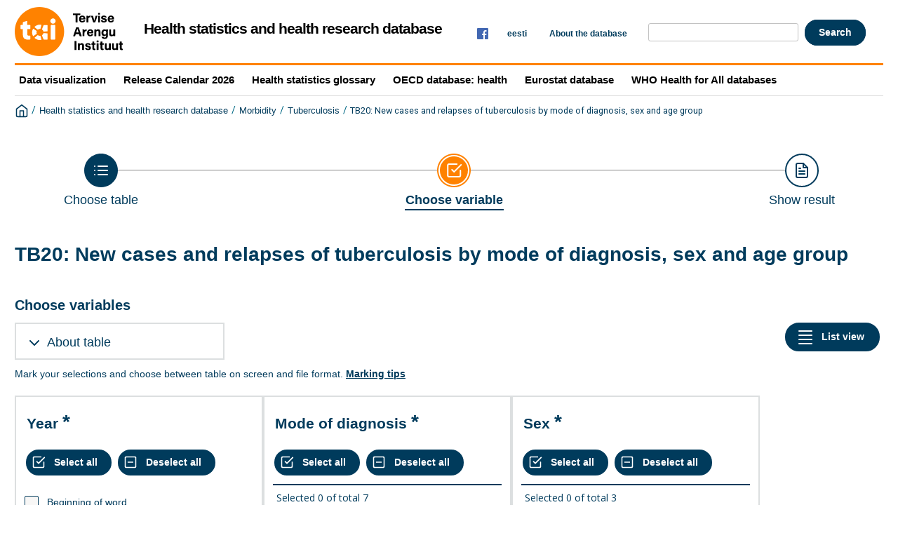

--- FILE ---
content_type: text/html; charset=utf-8
request_url: https://statistika.tai.ee/pxweb/en/Andmebaas/Andmebaas__02Haigestumus__03Tuberkuloos/TB20.px/
body_size: 29008
content:


<!DOCTYPE html>

<html lang="en">
  <head><meta name="viewport" content="width=device-width,&#32;initial-scale=1" /><title>
	TB20: New cases and relapses of tuberculosis by mode of diagnosis, sex and age group. PxWeb
</title>
    <link href="/Resources/Styles/reset.css?v=25.1.0.23605" rel="stylesheet" type="text/css" media="screen" />
    <link href="/Resources/Styles/main-common.css?v=25.1.0.23605" rel="stylesheet" type="text/css" media="screen" />
    <link href="/Resources/Styles/main-pxweb.css?v=25.1.0.23605" rel="stylesheet" type="text/css" media="screen" />
    <link href="/Resources/Styles/jQuery/redmond/jquery-ui.css?v=25.1.0.23605" rel="stylesheet" type="text/css" media="screen" />
    <link href="/Resources/Styles/jQuery/tablesorter/style.css?v=25.1.0.23605" rel="stylesheet" type="text/css" media="screen" />
    <link href="/Resources/Styles/main-custom.css?v=25.1.0.23605" rel="stylesheet" type="text/css" media="screen" />
    <link href="/Resources/Styles/Custom.css?v=25.1.0.2360517" rel="stylesheet" type="text/css" media="screen" />
    <script src="/Resources/Scripts/jquery-3.5.1.min.js?v=25.1.0.23605"></script>
    <script src="/Resources/Scripts/jquery-ui.min.js?v=25.1.0.23605"></script>
    <script src="/Resources/Scripts/pcaxis.web.client.js?v=25.1.0.23605"></script>
    <script src="/Resources/Scripts/pcaxis.web.controls.js?v=25.1.0.23605"></script>
    <script src="/Resources/Scripts/jquery.tablesorter.min.js?v=25.1.0.23605"></script>
    <script src="/Resources/Scripts/jquery.metadata.js?v=25.1.0.23605"></script>
    <script src="/Resources/Scripts/format.20110630-1100.min.js?v=25.1.0.23605"></script>

    
    <meta name="Description" content="TB20: New cases and relapses of tuberculosis by mode of diagnosis, sex and age group" />
    <meta property="og:title" content="TB20: New cases and relapses of tuberculosis by mode of diagnosis, sex and age group-Tervisestatistika ja terviseuuringute andmebaas" />
    <meta property="og:url" content="http://statistika.tai.ee/pxweb/en/Andmebaas/Andmebaas__02Haigestumus__03Tuberkuloos/TB20.px/" />
    <meta property="og:type" content="article" />
    <meta property="og:site_name" content="Tervisestatistika ja terviseuuringute andmebaas" />

    		<!-- Global site tag (gtag.js) - Google Analytics -->
	<script async src="https://www.googletagmanager.com/gtag/js?id=G-0QYX311VX2"></script>
	<script>
	  window.dataLayer = window.dataLayer || [];
	  function gtag(){dataLayer.push(arguments);}
	  gtag('js', new Date());

	  gtag('config', 'G-0QYX311VX2');
	</script>
	
	<script>
		jQuery(document).ready(function() {
			jQuery(".menuTopLeftContent .search_container").remove();
			
			var urlParams = new URLSearchParams(window.location.search);
			if(urlParams.has('searchquery')) {
				jQuery("#search").val(urlParams.get('searchquery'));
			}
			
			let ar = new Array();
			jQuery("div[id=ctl00_ContentPlaceHolderMain_TableList1_TableList1_MenulistPanel] li.tablelist_li").each(function() {
				let pealkiri = jQuery(this).find("a.tablelist_linkHeading").html().trim();
				
				if(pealkiri.search(/\([0-9]{4}\-[0-9]{4}\)/) > -1) {
					jQuery(this).next('hr').remove();
					ar.push(jQuery(this).remove());
					
				}
			});
			
			if(ar.length > 0) {
				let str = "";
				for(let i = 0; i < ar.length; i++) {
					str += ar[i].prop("outerHTML") + "<hr/>";
				}
			
				jQuery("#discontinued_items").html(str);
			
				jQuery("div[id=ctl00_ContentPlaceHolderMain_TableList1_TableList1_MenulistPanel]").append(jQuery("div[data-role=discontinued]").show());
			}
			
			//API https asendus
			jQuery("#ctl00_ctl00_ContentPlaceHolderMain_TableQueryInformation_TableQueryInformation_txtUrl").val(jQuery("#ctl00_ctl00_ContentPlaceHolderMain_TableQueryInformation_TableQueryInformation_txtUrl").val().replace("http://", "https://"));
			
		})
		
		
		if(window.location.pathname == "/pxweb/en/") {
			document.location.href = '/pxweb/en/Andmebaas/';
		}
		else if(window.location.pathname == "/pxweb/et/") {
			document.location.href = '/pxweb/et/Andmebaas/';
		}
	</script>
</head>
<body>
    <div id="pxwebcontent">
    <form method="post" action="./" onsubmit="javascript:return WebForm_OnSubmit();" id="aspnetForm">
<div class="aspNetHidden">
<input type="hidden" name="__EVENTTARGET" id="__EVENTTARGET" value="" />
<input type="hidden" name="__EVENTARGUMENT" id="__EVENTARGUMENT" value="" />
<input type="hidden" name="ctl00_ContentPlaceHolderMain_VariableSelector1_VariableSelector1_SelectHierarchichalVariable_SelectHierarchichalVariable_VariableTreeView__VIEWSTATE" id="ctl00_ContentPlaceHolderMain_VariableSelector1_VariableSelector1_SelectHierarchichalVariable_SelectHierarchichalVariable_VariableTreeView__VIEWSTATE" value="" />
<input type="hidden" name="__VIEWSTATE" id="__VIEWSTATE" value="/[base64]/AS9XZWJSZXNvdXJjZS5heGQ/[base64]/AS9XZWJSZXNvdXJjZS5heGQ/[base64]/AS9XZWJSZXNvdXJjZS5heGQ/[base64]////[base64]////[base64]/////[base64]///xxQQ0F4aXMuRW51bXMuSW5mb3JtYXRpb25UeXBlAQAAAAd2YWx1ZV9fAAgEAAAAAAAAAAH5////+v///wIAAAAB+P////r///8DAAAAAff////6////BAAAAAH2////+v///wUAAAAB9f////r///8GAAAAAfT////6////BwAAAAHz////+v///wgAAAAB8v////r///8JAAAAAfH////6////CgAAAAHw////+v///wsAAAAB7/////r///8MAAAAAe7////6////DQAAAAHt////+v///xAAAAAB7P////r///8RAAAAAev////6////AAAAAAtkBXhjdGwwMCRDb250ZW50UGxhY2VIb2xkZXJNYWluJFZhcmlhYmxlU2VsZWN0b3IxJFZhcmlhYmxlU2VsZWN0b3IxJFNlbGVjdEhpZXJhcmNoaWNoYWxWYXJpYWJsZSRTZWxlY3RIaWVyYXJjaGljaGFsVmFyaWFibGUPMs4BAAEAAAD/////[base64]/////[base64]/////wEAAAAAAAAABAEAAAB/[base64]////[base64]/////wEAAAAAAAAABAEAAAB/[base64]////[base64]////[base64]/[base64]////[base64]/////wEAAAAAAAAABAEAAAB/[base64]/////[base64]/////wEAAAAAAAAABAEAAAB/[base64]/////[base64]/KN4XykQsa/3zMKGyINZu7dxiKPBgf0cBc=" />
</div>

<script type="text/javascript">
//<![CDATA[
var theForm = document.forms['aspnetForm'];
if (!theForm) {
    theForm = document.aspnetForm;
}
function __doPostBack(eventTarget, eventArgument) {
    if (!theForm.onsubmit || (theForm.onsubmit() != false)) {
        theForm.__EVENTTARGET.value = eventTarget;
        theForm.__EVENTARGUMENT.value = eventArgument;
        theForm.submit();
    }
}
//]]>
</script>


<script src="/WebResource.axd?d=uqOnn8D9he5ge8vmA4q48liVrBjVajmEZfAJuQ2SSrqJhPPnfqnhOXGjtcvvEoMS2DgGrtmDg7A5p6EcjYgB6nwRhRldA18BwzZ9jrcHehs1&amp;t=638901644248157332" type="text/javascript"></script>


<script src="/WebResource.axd?d=fsduCdyx7LiUXCvU6B_LnRMnpbhhz26g3YCfDZcATRA6G2_70jCGhoNJzcJqB9X0OIQsXmM-4tczYFVkpt1CHj3h6YnA2MnddjCKSdNozlB6Ls39weo-M5UcUOJr4Jy4Uzo8xW4AyFsWRP5quO5J8g2&amp;t=638749948080000000" type="text/javascript"></script>
<script src="/WebResource.axd?d=23Ed0Jk_lPMdNF7UCVnGFOay1xVzu3q67VRBCgoK4AyVtP-j6Jy4_bFpgTSNrDeIusy3h5JikHZ0jd3nF-PYVpIoTT3oP0Byqte1GkT10L6kb59IaMezB4ENKIRh9JmNzDnPE-8FW6NHoeAfEwYZgg2&amp;t=638749948080000000" type="text/javascript"></script>
<script type="text/javascript">
//<![CDATA[
var level =1;//]]>
</script>

<script src="/WebResource.axd?d=NHtWPSX2e69WTwIja2dZOh2SS01Ca88cUX3NkoaknPeK_zDNGSt_3TlKxiudCRrJlNVnwvadJRqB4f54fXj_B0BXPcdO7EYXGpDG3POicrU1&amp;t=638901644248157332" type="text/javascript"></script>
<script type="text/javascript">
//<![CDATA[
function WebForm_OnSubmit() {
if (typeof(ValidatorOnSubmit) == "function" && ValidatorOnSubmit() == false) return false;document.getElementById('ctl00_ContentPlaceHolderMain_VariableSelector1_VariableSelector1_SelectHierarchichalVariable_SelectHierarchichalVariable_VariableTreeView__VIEWSTATE').value = GetViewState__AspNetTreeView('ctl00_ContentPlaceHolderMain_VariableSelector1_VariableSelector1_SelectHierarchichalVariable_SelectHierarchichalVariable_VariableTreeView_UL');
return true;
}
//]]>
</script>

<div class="aspNetHidden">

	<input type="hidden" name="__VIEWSTATEGENERATOR" id="__VIEWSTATEGENERATOR" value="43F7FE94" />
	<input type="hidden" name="__SCROLLPOSITIONX" id="__SCROLLPOSITIONX" value="0" />
	<input type="hidden" name="__SCROLLPOSITIONY" id="__SCROLLPOSITIONY" value="0" />
	<input type="hidden" name="__EVENTVALIDATION" id="__EVENTVALIDATION" value="/wEdAEzyT93YHVj+H8OAT+IvIGz4byRaBr53VB+931b/QR7uATHxHqU2eaeacXCG0BBy6YYf47ZnNVWE5pWTcn7/hQk7fIJWmzGijwP/IPvKkuEO2rXR4JRJsDlnnzk3nmAVR+U+UzlY6qwUHVeAeRF9r/4h113c2n9k1iTk8obDZmzwr968ed5mwngpz+kSqZpv2OV/[base64]/ItYJB/j3AINDJry9UKpWGcZ2xuJj5JoHN1BjUPYiLJ34tfQWw3gRPQEO/1acFOUDC4GlnK1A/flIP9eb5F4Wu5u3/F+2V6ezxWoUlumt2qNhqiU8gSNCuEwIMYTuPbXfKMrPheb3vNJiDCh+PNvOIqA1NLg2HqTZC73V28YXNEzJYK5bGQuHM8c2BRplLkJ53g4QXWljlOZSpmu+SrH/86n9tOmMMf9NQvaFWE7FscLHd+SdRM9CH16nlJuafb+6KAKwLYqa9JVdnyi6jYyAGvM0TV8SW7vVTiKNYTMKkgJvD51hFWO3WQnoE+Vx5W9mxVBiXHN1fcC7m066Q/cXX4Wo76PAVguh3oJriNJqskhqIzMFFzdP9wCbNPw4aLyBSE0vMVaKBv2bh8DRQ9XFkrZWbPll/J6cdBn70+XmbMcg5luCOdljI0ec7DkMegUcG3hlANWBvsNVkyTMXpm6AJdxe152aC8COFfgR8LTyydKeVZ3hzDOeiKQ0lWO0mnyDglNjXBGwjbsgSV0Rodb51rRVnL2U7oL+jGEb2bRdZnvXG2m0jNZk2ZufK4JUThUw8m9NA1HOyD+ZzzUhNUQGSquERfMF9LYdA/CtqJeTPtuSaQ0EMNlGIiN56ve1YyCBrsOCOtJogwuIpwGldXumCQdI4ZK/d8hHfDCWnYUDvWI5WlUXqFhQJtlbUclvw4tHSfkiSZU6JRHJWm8dOIzEN3nSyrWn/jwuXh0cK073F8oTImUBnaxVgn+lD8noJPrSl8pbPQhGQOTnvk/KsZSfBslawX4eMzOrvH9Yx4b0e91dHiFs4k0eriDdeFe76J2kq6uXcbTmaKpAXGKz3Z1q1fIL8T6MjB8kusurTL8OQq2UbZnc6AJ/2KVdWUYqILBka1pvrs7jV7KZoPyY5vhQ30d7xK0oHakiS8QQFAth7lPcwV3XKqBivX3WSDUu0uwNYl2t36+SYtEVKxhwbKWSZgJstIGnebfu4VP7Q86L0XaOC/EB8EkwlfHBxKSkqomUzCpruPKkembSuxsW9TUBji2YzWJnnpE+fhquMZE19WbOo80q+P0O73ex5JxUPpXysKtdmGaPRYC3TTL6k6o1TwEv68D6UFN7L0Byv/Tmav4bFAnZc6zAYVndlJ0Qm7u9GfyUM9ptZ+SbtuHoSBYvM5+gnwu2lTaqF+tY8K9AbXgIzYfcIxqE5/x+APIv8nOwUYKhwQsdFo2nh4=" />
</div>
        <a id="ctl00_ToTheTopButton" class="top-link&#32;pxweb-btn&#32;negative&#32;hide" href="javascript:WebForm_DoPostBackWithOptions(new&#32;WebForm_PostBackOptions(&quot;ctl00$ToTheTopButton&quot;,&#32;&quot;&quot;,&#32;true,&#32;&quot;&quot;,&#32;&quot;&quot;,&#32;false,&#32;true))">
            <svg class="icon-top-link-button" viewBox="0 0 24 24" width="40" height="32" stroke="currentColor" stroke-width="2" fill="none" stroke-linecap="round" stroke-linejoin="round" >
                <circle cx="12" cy="12" r="10"></circle><polyline points="16 12 12 8 8 12"></polyline><line x1="12" y1="16" x2="12" y2="8"></line>
            </svg>To the Top</a>
        <div id="wrap">
            <header id="header">
              <div class="header flex-row flex-wrap justify-space-between">
                <a id="ctl00_SkipToMain" class="screenreader-only&#32;pxweb-link" aria-label="Press&#32;enter&#32;to&#32;go&#32;directly&#32;to&#32;main&#32;content" href="#pxcontent">Jump to main content</a>
                <div class="headerleft flex-row">
                    <a id="ctl00_LogoLink" href="/pxweb/en/"><img src="../../../../../Resources/Images/logo.svg" id="ctl00_imgSiteLogo" alt="&#32;" class="imgSiteLogo" /></a>
                    <span class="siteLogoText">Health statistics and health research database<!--  --></span>
					
                </div>
                <div class="headerright div-right">
				<div class="socialmedia">
				<a href="https://www.facebook.com/TerviseArenguInstituut"><img src="/Resources/Images/facebook.png" border="0" alt="Facebook"></a>
                    </div>
					<div class="px-change-lang-div flex-column">
                          <div class="pxweb-link"> <a class="px-change-lang" href="/pxweb/et/Andmebaas/Andmebaas__02Haigestumus__03Tuberkuloos/TB20.px/"> <span lang="et" class="link-text px-change-lang">eesti</span></a> </div> 
                    </div>
					<div class="headermenu"><a href="/Resources/Info/TSTUA_en.html"> About the database</a>	</div>
				  <div class="search_container">
                    <div id="ctl00_ContentPlaceHolderMain_pxSearch_pnlSearch" class="search_panel" onkeypress="javascript:return&#32;WebForm_FireDefaultButton(event,&#32;&#39;ctl00_ContentPlaceHolderMain_pxSearch_cmdSearch&#39;)">
	
                    <label for="ctl00_ContentPlaceHolderMain_pxSearch_txtSearch" id="ctl00_ContentPlaceHolderMain_pxSearch_lblSearch" class="search_label"></label>
                    <input name="search" onkeydown="if(event.keyCode == 13) {event.preventDefault(); document.location.href='/pxweb/en/Andmebaas/search/?searchquery=' + document.getElementById('search').value}; " id="search" type="text" class="search_textbox" />
                    <input type="button" onclick="document.location.href='/pxweb/en/Andmebaas/search/?searchquery=' + document.getElementById('search').value" value="Search" class="search_button&#32;savequery_create" />
    
                    </div>
                  </div>   
                
				  
                </div>
              </div>
            
           
            
            </header>
			<div class="menu-row" >
                <div class="submenu" ><a href="https://public.tableau.com/profile/national.institute.for.health.development#!/"> Data visualization</a></div>
                <div class="submenu" ><a href="/Resources/Info/ReleaseCalendar2026.pdf"> Release Calendar 2026</a></div>
                <div class="submenu" ><a href="/Resources/Info/sonastik/sonastik.html"> Health statistics glossary</a></div>
				<div class="submenu" ><a href="https://data-explorer.oecd.org/?fs[0]=Topic%2C0%7CHealth%23HEA%23&pg=0&fc=Topic&bp=true&snb=47"> OECD database: health</a></div>
				<div class="submenu" ><a href="https://ec.europa.eu/eurostat/data/database"> Eurostat database</a></div>
				<div class="submenu" ><a href="https://gateway.euro.who.int/en/datasets/european-health-for-all-database/"> WHO Health for All databases</a></div>
            </div>
            <div id="breadcrumb">
				<div id="ctl00_breadcrumb1">
	

<nav id="breadcrumb" aria-label="breadcrumb">
    <a id="ctl00_breadcrumb1_breadcrumb1_lnkHome" href="/pxweb/en/"><img id="ctl00_breadcrumb1_breadcrumb1_imgHome" title="Home" class="breadcrumb_homebutton" src="/WebResource.axd?d=kldspSc7wE9pKJ9RcCYY398e6kYRvgbaTMtcs2SR_Ul6NGrPKnTuMFtw3HPqHIMF81GkncJ6S6DSnVD6vQvjYsQLg1ZvTpR_nCtHR23Eh1p4W2fX1YQ_wNwCO8hy3TFKQMcnP-b5vZ_fcoIz1W1r0A2&amp;t=638749948080000000" alt="Icon&#32;representing&#32;home" /></a>
    <span id="ctl00_breadcrumb1_breadcrumb1_lblSep1" class="breadcrumb_sep">/</span>
    <a id="ctl00_breadcrumb1_breadcrumb1_lnkDb" class="pxweb-link&#32;breadcrumb_text" href="/pxweb/en/Andmebaas/">Health statistics and health research database</a>
    <span id="ctl00_breadcrumb1_breadcrumb1_lblSep2" class="breadcrumb_sep">/</span>
    <a id="ctl00_breadcrumb1_breadcrumb1_lnkPath1" class="pxweb-link&#32;breadcrumb_text" href="/pxweb/en/Andmebaas/Andmebaas__02Haigestumus/">Morbidity</a>
    <span id="ctl00_breadcrumb1_breadcrumb1_lblSep3" class="breadcrumb_sep">/</span>
    <a id="ctl00_breadcrumb1_breadcrumb1_lnkPath2" class="pxweb-link&#32;breadcrumb_text" href="/pxweb/en/Andmebaas/Andmebaas__02Haigestumus__03Tuberkuloos/">Tuberculosis</a>
    
    
    
    
    
    


    <span id="ctl00_breadcrumb1_breadcrumb1_lblSepBeforeTable" class="breadcrumb_sep">/</span>
    <a id="ctl00_breadcrumb1_breadcrumb1_lnkTable" class="breadcrumb_text_nolink">TB20: New cases and relapses of tuberculosis by mode of diagnosis, sex and age group</a>
    
    
      
</nav>




</div>
            </div>  
            <main id="place-holder">
            
            
             
            <div id="ctl00_navigationFlowControl">
	
 <section aria-label="Overview of the three steps in the process to get the data.">
   <span id="ctl00_navigationFlowControl_navigationFlowControl_ExplainAriaLabel" class="screenreader-only">The 3 steps are Choose table, Choose variable and Show result. You are currently at Choose variable</span>
  
   <div id="navigationFlow"> 
    <div class="navigationFlowArea flex-row justify-center align-flex-start">
      <a id="ctl00_navigationFlowControl_navigationFlowControl_firstStepLink" class="flex-column&#32;justify-space-between&#32;align-center&#32;navigation-link&#32;first&#32;passive" aria-label="Back&#32;to&#32;Choose&#32;table" href="/pxweb/en/Andmebaas/Andmebaas__02Haigestumus__03Tuberkuloos/"><img id="ctl00_navigationFlowControl_navigationFlowControl_firstStepImage" class="nav-pic" aria-hidden="true" alt="" src="../../../../../Resources/Images/svg/NavigationFlow/Step1_passive.svg" /><span id="ctl00_navigationFlowControl_navigationFlowControl_firstStepLabel" class="pxweb-link&#32;header&#32;nav-step&#32;first&#32;passive">Choose table</span></a> 
   
      <hr aria-hidden="true" class="nav-hr-left en"/>

      <a id="ctl00_navigationFlowControl_navigationFlowControl_secondStepLink" class="flex-column&#32;justify-space-between&#32;align-center&#32;navigation-link&#32;active" aria-hidden="true" aria-label="Back&#32;to&#32;Choose&#32;variable"><img id="ctl00_navigationFlowControl_navigationFlowControl_secondStepImage" class="nav-pic" aria-hidden="true" alt="" src="../../../../../Resources/Images/svg/NavigationFlow/Step2_active.svg" /><span id="ctl00_navigationFlowControl_navigationFlowControl_secondStepLabel" class="pxweb-link&#32;header&#32;nav-step&#32;second&#32;active">Choose variable</span></a>
  
      <hr aria-hidden="true" class="nav-hr-right en"/>

      <a id="ctl00_navigationFlowControl_navigationFlowControl_thirdStepLink" class="flex-column&#32;justify-space-between&#32;align-center&#32;third&#32;navigation-link&#32;future" aria-hidden="true"><img id="ctl00_navigationFlowControl_navigationFlowControl_thirdStepImage" class="nav-pic" aria-hidden="true" alt="" src="../../../../../Resources/Images/svg/NavigationFlow/Step3_future.svg" /><span id="ctl00_navigationFlowControl_navigationFlowControl_thirdStepLabel" class="nav-step&#32;third&#32;future">Show result</span></a>
    </div>
   </div>      
 </section>

</div> 
            <div id="table-title">
                <div id="place-holder-title">
                    
    
    <div id="ctl00_TitlePlaceHolder_TableInformationSelect">
	<div id="ctl00_TitlePlaceHolder_TableInformationSelect_TableInformationSelect_TableInformationPanel" class="tableinformation_container">
		
    <H1>TB20: New cases and relapses of tuberculosis by mode of diagnosis, sex and age group</H1>    
        
    

	</div>
</div>

                </div>
            </div>
           
            
                
    <div id="SelectionPage">
        
        

         
        <div id="PageElements">
            <div id="subheader">
                <h2 id="ctl00_ContentPlaceHolderMain_lblSubHeader">
	Choose variables
</h2>
            </div>
            <div class="flex-row justify-space-between">
                <div id="ctl00_ContentPlaceHolderMain_UcAccordianAboutTable_InformationBox" class="pxweb-accordion&#32;about-table&#32;s-margin-top">
	
    <button type="button" class="accordion-header closed" id="InformationBoxHeader" aria-expanded="false" onclick="accordionToggle(ctl00_ContentPlaceHolderMain_UcAccordianAboutTable_InformationBox, this)" >
        <span class="header-text"><span id="ctl00_ContentPlaceHolderMain_UcAccordianAboutTable_lblInfo">About table</span></span>
    </button>
    <div class="accordion-body closed">
        <div id="ctl00_ContentPlaceHolderMain_UcAccordianAboutTable_divTableLinks"> </div>
        <div id="ctl00_ContentPlaceHolderMain_UcAccordianAboutTable_SelectionInformation">
		
        <div class="dl information_definitionlist font-normal-text">
    
        <div class='pxweb-nested-accordion' id='divLastUpdated'><button type='button' class='nested-accordion-header closed' id='btnLastUpdated' aria-expanded='false' onclick='nestedAccordionToggle(divLastUpdated, this)'><span class='header-text'><span>Latest update</span></span></button><div class='nested-accordion-body closed flex-column' >
        <div class="dd information_lastupdated_value">
            <div>5/27/2025</div>            
            
        </div>
        </div></div>
    
        <div class='pxweb-nested-accordion' id='divUnit'><button type='button' class='nested-accordion-header closed' id='btnUnit' aria-expanded='false' onclick='nestedAccordionToggle(divUnit, this)'><span class='header-text'><span>Unit</span></span></button><div class='nested-accordion-body closed flex-column' >
        <div class="dd information_unit_value">
            <div>Number</div>            
            
        </div>
        </div></div>
    
        <div class='pxweb-nested-accordion' id='divSource'><button type='button' class='nested-accordion-header closed' id='btnSource' aria-expanded='false' onclick='nestedAccordionToggle(divSource, this)'><span class='header-text'><span>Source</span></span></button><div class='nested-accordion-body closed flex-column' >
        <div class="dd information_source_value">
            <div>Estonian Tuberculosis Registry</div>            
            
        </div>
        </div></div>
    
        <div class='pxweb-nested-accordion' id='divMatrix'><button type='button' class='nested-accordion-header closed' id='btnMatrix' aria-expanded='false' onclick='nestedAccordionToggle(divMatrix, this)'><span class='header-text'><span>Matrix</span></span></button><div class='nested-accordion-body closed flex-column' >
        <div class="dd information_matrix_value">
            <div>TB20</div>            
            
        </div>
        </div></div>
    
        </div>
    



	</div> 
        <dl class="information_definitionlist">
            <dt>Detailed information</dt>
            <dd>
                <a id="ctl00_ContentPlaceHolderMain_UcAccordianAboutTable_lnkDetailedInformation2" class="information_detailedLink_value" href="../../../../../Resources/PX/Databases/Andmebaas/02Haigestumus/03Tuberkuloos/TBinfo_en.htm" target="_blank">tbinfo_en</a>
            </dd>
        </dl>
    </div>

</div>

                <div id="switchLayoutContainer" class="switch-layout-container m-margin-left">
                    <input type="submit" name="ctl00$ContentPlaceHolderMain$SwitchLayout" value="List&#32;view" onclick="javascript:WebForm_DoPostBackWithOptions(new&#32;WebForm_PostBackOptions(&quot;ctl00$ContentPlaceHolderMain$SwitchLayout&quot;,&#32;&quot;&quot;,&#32;true,&#32;&quot;&quot;,&#32;&quot;&quot;,&#32;false,&#32;false))" id="ctl00_ContentPlaceHolderMain_SwitchLayout" class="variableselector-list-view&#32;&#32;pxweb-btn&#32;icon-placement&#32;variableselector-buttons" aria-label="Changes&#32;visual&#32;layout.&#32;In&#32;the&#32;list&#32;view&#32;a&#32;single&#32;variable&#32;box&#32;utilizes&#32;the&#32;entire&#32;screen&#32;width.&#32;In&#32;the&#32;compact&#32;view&#32;there&#32;are&#32;many&#32;boxes&#32;per&#32;line.&#32;Now&#32;displaying&#32;compact&#32;view." />
                </div>
            </div>
            
            
            <div id="VariableSelection">
                <div id="ctl00_ContentPlaceHolderMain_VariableSelector1">
	<div id="ctl00_ContentPlaceHolderMain_VariableSelector1_VariableSelector1_VariableSelectorPanel">
		
    <div id="pxcontent"> 
        <section aria-label="User manual for selection page"><span class="screenreader-only">Now you have come to the page, Choose variable. This page give you the oportunity to select which variables and values you want to display in your result of the table. A variable is a property of a statistical unit. The page is divided into several boxes, one for each variable, where you can select values by click to highlight one or more values. It always starts with the statistics variable which is the main value counted in the table.</span></section>
    </div>
    <div id="ctl00_ContentPlaceHolderMain_VariableSelector1_VariableSelector1_VariableSelectorMarkingTips">
			<span id="ctl00_ContentPlaceHolderMain_VariableSelector1_VariableSelector1_VariableSelectorMarkingTips_VariableSelectorMarkingTips_MarkingTipsLabel" class="variableselector_markingtips_text">Mark your selections and choose between table on screen and file format. </span><a id="ctl00_ContentPlaceHolderMain_VariableSelector1_VariableSelector1_VariableSelectorMarkingTips_VariableSelectorMarkingTips_MarkingTipsLink" class="variableselector_markingtips_link" href="/pxweb/en/Andmebaas/Andmebaas__02Haigestumus__03Tuberkuloos/TB20.px/tips/">Marking tips</a>    

		</div>    
     <div role="region" id="validationsummarynotifyscreenreader" aria-live="assertive" aria-atomic="true">
       <div id="ctl00_ContentPlaceHolderMain_VariableSelector1_VariableSelector1_SelectionValidationSummary" class="variableselector_error_summary" role="alert" style="display:none;">

		</div>   
     </div>

            <div class="variableselector_variable_box_container">
          
                <div id="ctl00_ContentPlaceHolderMain_VariableSelector1_VariableSelector1_VariableSelectorValueSelectRepeater_ctl01_VariableValueSelect">
			


<div class="pxbox negative variableselector_valuesselect_box m-margin-top">

<div id="ctl00_ContentPlaceHolderMain_VariableSelector1_VariableSelector1_VariableSelectorValueSelectRepeater_ctl01_VariableValueSelect_VariableValueSelect_ValuesSelectContainerPanel" role="region" aria-label="Variable,&#32;Year" onkeypress="javascript:return&#32;WebForm_FireDefaultButton(event,&#32;&#39;ctl00_ContentPlaceHolderMain_VariableSelector1_VariableSelector1_VariableSelectorValueSelectRepeater_ctl01_VariableValueSelect_VariableValueSelect_SearchValuesButton&#39;)">
				
    <div id="ctl00_ContentPlaceHolderMain_VariableSelector1_VariableSelector1_VariableSelectorValueSelectRepeater_ctl01_VariableValueSelect_VariableValueSelect_Panel1" class="variableselector_valuesselect_variabletitle_panel">
					
            <div class="flex-row flex-wrap-reverse">
                
                <div id="ctl00_ContentPlaceHolderMain_VariableSelector1_VariableSelector1_VariableSelectorValueSelectRepeater_ctl01_VariableValueSelect_VariableValueSelect_VariableTitlePanel" class="variableselector_valuesselect_variabletitle">
						
                    <label for="ctl00_ContentPlaceHolderMain_VariableSelector1_VariableSelector1_VariableSelectorValueSelectRepeater_ctl01_VariableValueSelect_VariableValueSelect_ValuesListBox" id="ctl00_ContentPlaceHolderMain_VariableSelector1_VariableSelector1_VariableSelectorValueSelectRepeater_ctl01_VariableValueSelect_VariableValueSelect_VariableTitle">Year</label>
                    <span id="ctl00_ContentPlaceHolderMain_VariableSelector1_VariableSelector1_VariableSelectorValueSelectRepeater_ctl01_VariableValueSelect_VariableValueSelect_MandatoryText" class="variableselector_valuesselect_mandatory_text"> </span>
                    <!---->
                
					</div>
            </div>
            
             
            <div><span id="ctl00_ContentPlaceHolderMain_VariableSelector1_VariableSelector1_VariableSelectorValueSelectRepeater_ctl01_VariableValueSelect_VariableValueSelect_VariableTitleSecond" class="variableselector_valuesselect_variabletitlesecond"></span></div>
    
				</div>

    <div id="ctl00_ContentPlaceHolderMain_VariableSelector1_VariableSelector1_VariableSelectorValueSelectRepeater_ctl01_VariableValueSelect_VariableValueSelect_EventButtons" class="flex-row&#32;flex-wrap&#32;align-center">
					
        
        <input type="submit" name="ctl00$ContentPlaceHolderMain$VariableSelector1$VariableSelector1$VariableSelectorValueSelectRepeater$ctl01$VariableValueSelect$VariableValueSelect$SelectAllButton" value="Select&#32;all" onclick="return&#32;VariableSelector_SelectAllAndUpdateNrSelected(&#39;ctl00_ContentPlaceHolderMain_VariableSelector1_VariableSelector1_VariableSelectorValueSelectRepeater_ctl01_VariableValueSelect_VariableValueSelect_ValuesListBox&#39;,&#39;ctl00_ContentPlaceHolderMain_VariableSelector1_VariableSelector1_VariableSelectorValueSelectRepeater_ctl01_VariableValueSelect_VariableValueSelect_NumberValuesSelected&#39;,&#39;Stub&#39;,&#39;Cells&#39;);WebForm_DoPostBackWithOptions(new&#32;WebForm_PostBackOptions(&quot;ctl00$ContentPlaceHolderMain$VariableSelector1$VariableSelector1$VariableSelectorValueSelectRepeater$ctl01$VariableValueSelect$VariableValueSelect$SelectAllButton&quot;,&#32;&quot;&quot;,&#32;true,&#32;&quot;&quot;,&#32;&quot;&quot;,&#32;false,&#32;false))" id="ctl00_ContentPlaceHolderMain_VariableSelector1_VariableSelector1_VariableSelectorValueSelectRepeater_ctl01_VariableValueSelect_VariableValueSelect_SelectAllButton" title="Select&#32;all&#32;values" class="variableselector_valuesselect_select_all_button&#32;pxweb-btn&#32;negative&#32;icon-placement&#32;variableselector-buttons" aria-label="Select&#32;all&#32;values" aria-description="" />
        <input type="submit" name="ctl00$ContentPlaceHolderMain$VariableSelector1$VariableSelector1$VariableSelectorValueSelectRepeater$ctl01$VariableValueSelect$VariableValueSelect$DeselectAllButton" value="Deselect&#32;all" onclick="return&#32;VariableSelector_DeselectAllAndUpdateNrSelected(&#39;ctl00_ContentPlaceHolderMain_VariableSelector1_VariableSelector1_VariableSelectorValueSelectRepeater_ctl01_VariableValueSelect_VariableValueSelect_ValuesListBox&#39;,&#39;ctl00_ContentPlaceHolderMain_VariableSelector1_VariableSelector1_VariableSelectorValueSelectRepeater_ctl01_VariableValueSelect_VariableValueSelect_NumberValuesSelected&#39;,&#39;Stub&#39;,&#39;Cells&#39;);WebForm_DoPostBackWithOptions(new&#32;WebForm_PostBackOptions(&quot;ctl00$ContentPlaceHolderMain$VariableSelector1$VariableSelector1$VariableSelectorValueSelectRepeater$ctl01$VariableValueSelect$VariableValueSelect$DeselectAllButton&quot;,&#32;&quot;&quot;,&#32;true,&#32;&quot;&quot;,&#32;&quot;&quot;,&#32;false,&#32;false))" id="ctl00_ContentPlaceHolderMain_VariableSelector1_VariableSelector1_VariableSelectorValueSelectRepeater_ctl01_VariableValueSelect_VariableValueSelect_DeselectAllButton" title="Deselect&#32;all&#32;selected" class="variableselector_valuesselect_deselect_all_button&#32;pxweb-btn&#32;negative&#32;icon-placement&#32;variableselector-buttons" aria-label="Deselect&#32;all&#32;selected" aria-description="" />

        <div class="link-buttons-container flex-column s-margin-top">
            <div class="pxweb-link negative with-icon">
                 
            </div>
            <div class="pxweb-link negative with-icon"> 
               
            </div>
        </div>
        <div id="ctl00_ContentPlaceHolderMain_VariableSelector1_VariableSelector1_VariableSelectorValueSelectRepeater_ctl01_VariableValueSelect_VariableValueSelect_SearchPanel" class="flex-row&#32;flex-wrap&#32;s-margin-top">
						
          <span class="variableselector_valuesselect_search_textstart_checkbox&#32;pxweb-checkbox&#32;negative"><input id="ctl00_ContentPlaceHolderMain_VariableSelector1_VariableSelector1_VariableSelectorValueSelectRepeater_ctl01_VariableValueSelect_VariableValueSelect_SearchValuesBeginningOfWordCheckBox" type="checkbox" name="ctl00$ContentPlaceHolderMain$VariableSelector1$VariableSelector1$VariableSelectorValueSelectRepeater$ctl01$VariableValueSelect$VariableValueSelect$SearchValuesBeginningOfWordCheckBox" aria-label="This&#32;checkbox&#32;is&#32;connected&#32;to&#32;the&#32;following&#32;searchfield.&#32;Check&#32;this&#32;box&#32;if&#32;you&#32;only&#32;want&#32;those&#32;values&#32;which&#32;begins&#32;with&#32;the&#32;search&#32;criteria." /><label for="ctl00_ContentPlaceHolderMain_VariableSelector1_VariableSelector1_VariableSelectorValueSelectRepeater_ctl01_VariableValueSelect_VariableValueSelect_SearchValuesBeginningOfWordCheckBox" class="checkbox-label">Beginning of word</label></span>
            <div class="pxweb-input search-panel">
                <span id="ctl00_ContentPlaceHolderMain_VariableSelector1_VariableSelector1_VariableSelectorValueSelectRepeater_ctl01_VariableValueSelect_VariableValueSelect_SearchTip" class="screenreader-only">Field for searching for a specific value in the list box. This is examples of values you can search for.2000 , 2001 , 2002 , </span>
                <div class="input-wrapper">
                    <input name="ctl00$ContentPlaceHolderMain$VariableSelector1$VariableSelector1$VariableSelectorValueSelectRepeater$ctl01$VariableValueSelect$VariableValueSelect$SearchValuesTextbox" type="text" id="ctl00_ContentPlaceHolderMain_VariableSelector1_VariableSelector1_VariableSelectorValueSelectRepeater_ctl01_VariableValueSelect_VariableValueSelect_SearchValuesTextbox" class="with-icon" aria-labelledby="ctl00_ContentPlaceHolderMain_VariableSelector1_VariableSelector1_VariableSelectorValueSelectRepeater_ctl01_VariableValueSelect_VariableValueSelect_SearchTip" placeholder="Search" />
                    <a onclick="return&#32;VariableSelector_SearchValues(&#39;ctl00_ContentPlaceHolderMain_VariableSelector1_VariableSelector1_VariableSelectorValueSelectRepeater_ctl01_VariableValueSelect_VariableValueSelect_ValuesListBox&#39;,&#39;ctl00_ContentPlaceHolderMain_VariableSelector1_VariableSelector1_VariableSelectorValueSelectRepeater_ctl01_VariableValueSelect_VariableValueSelect_SearchValuesTextbox&#39;,&#39;ctl00_ContentPlaceHolderMain_VariableSelector1_VariableSelector1_VariableSelectorValueSelectRepeater_ctl01_VariableValueSelect_VariableValueSelect_SearchValuesBeginningOfWordCheckBox&#39;,&#39;ctl00_ContentPlaceHolderMain_VariableSelector1_VariableSelector1_VariableSelectorValueSelectRepeater_ctl01_VariableValueSelect_VariableValueSelect_NumberValuesSelected&#39;,&#39;Stub&#39;,&#39;Cells&#39;,&#39;Search&#32;for&#32;,&#32;|,&#32;resulted&#32;in&#32;,&#32;|,&#32;hits,&#32;|,&#32;Results|,&#32;value,&#32;&#39;);" id="ctl00_ContentPlaceHolderMain_VariableSelector1_VariableSelector1_VariableSelectorValueSelectRepeater_ctl01_VariableValueSelect_VariableValueSelect_SearchValuesButton" title="Search" class="icon-wrapper&#32;search-icon" href="javascript:WebForm_DoPostBackWithOptions(new&#32;WebForm_PostBackOptions(&quot;ctl00$ContentPlaceHolderMain$VariableSelector1$VariableSelector1$VariableSelectorValueSelectRepeater$ctl01$VariableValueSelect$VariableValueSelect$SearchValuesButton&quot;,&#32;&quot;&quot;,&#32;true,&#32;&quot;&quot;,&#32;&quot;&quot;,&#32;false,&#32;true))">
                        <span class="hidden">wave temp fix..</span>
                    </a>
                </div>
            </div>
        
					</div>
    
				</div>
    
    <!--<hr class="pxweb-divider type-light with-margin"/>-->
    <div id="ctl00_ContentPlaceHolderMain_VariableSelector1_VariableSelector1_VariableSelectorValueSelectRepeater_ctl01_VariableValueSelect_VariableValueSelect_SelectedStatistics" class="variableselector_valuesselect_statistics_panel">
					
        <div id="ctl00_ContentPlaceHolderMain_VariableSelector1_VariableSelector1_VariableSelectorValueSelectRepeater_ctl01_VariableValueSelect_VariableValueSelect_SelectedStatisticsnotifyscreenreader" role="region" aria-live="polite" aria-atomic="true">
            <p>
            <span class="variableselector_valuesselect_statistics">Selected</span>
            <span id="ctl00_ContentPlaceHolderMain_VariableSelector1_VariableSelector1_VariableSelectorValueSelectRepeater_ctl01_VariableValueSelect_VariableValueSelect_NumberValuesSelected" class="variableselector_valuesselect_statistics">0</span>
            <span class="variableselector_valuesselect_statistics">of total</span>
            <span class="variableselector_valuesselect_statistics">25</span>
            </p>
        </div>
    
				</div>
    
    <div id="ctl00_ContentPlaceHolderMain_VariableSelector1_VariableSelector1_VariableSelectorValueSelectRepeater_ctl01_VariableValueSelect_VariableValueSelect_ValuesSelectPanel" class="variableselector_valuesselect_valuesselect_panel">
					
        <select size="7" name="ctl00$ContentPlaceHolderMain$VariableSelector1$VariableSelector1$VariableSelectorValueSelectRepeater$ctl01$VariableValueSelect$VariableValueSelect$ValuesListBox" multiple="multiple" id="ctl00_ContentPlaceHolderMain_VariableSelector1_VariableSelector1_VariableSelectorValueSelectRepeater_ctl01_VariableValueSelect_VariableValueSelect_ValuesListBox" class="variableselector_valuesselect_valueslistbox" aria-label="List&#32;box&#32;of&#32;selectable&#32;values&#32;for&#32;a&#32;variabel.&#32;Click&#32;to&#32;mark&#32;one&#32;or&#32;more&#32;values." onchange="UpdateNumberSelected(&#39;ctl00_ContentPlaceHolderMain_VariableSelector1_VariableSelector1_VariableSelectorValueSelectRepeater_ctl01_VariableValueSelect_VariableValueSelect_ValuesListBox&#39;,&#32;&#39;ctl00_ContentPlaceHolderMain_VariableSelector1_VariableSelector1_VariableSelectorValueSelectRepeater_ctl01_VariableValueSelect_VariableValueSelect_NumberValuesSelected&#39;,&#32;&#39;Stub&#39;,&#39;Cells&#39;)" style="overflow-y:scroll;">
						<option value="2024">2024</option>
						<option value="2023">2023</option>
						<option value="2022">2022</option>
						<option value="2021">2021</option>
						<option value="2020">2020</option>
						<option value="2019">2019</option>
						<option value="2018">2018</option>
						<option value="2017">2017</option>
						<option value="2016">2016</option>
						<option value="2015">2015</option>
						<option value="2014">2014</option>
						<option value="2013">2013</option>
						<option value="2012">2012</option>
						<option value="2011">2011</option>
						<option value="2010">2010</option>
						<option value="2009">2009</option>
						<option value="2008">2008</option>
						<option value="2007">2007</option>
						<option value="2006">2006</option>
						<option value="2005">2005</option>
						<option value="2004">2004</option>
						<option value="2003">2003</option>
						<option value="2002">2002</option>
						<option value="2001">2001</option>
						<option value="2000">2000</option>

					</select>
    
				</div>
    



    <div id="ctl00_ContentPlaceHolderMain_VariableSelector1_VariableSelector1_VariableSelectorValueSelectRepeater_ctl01_VariableValueSelect_VariableValueSelect_errornotifyscreenreader" role="region" aria-live="assertive" aria-atomic="true">
        <span id="ctl00_ContentPlaceHolderMain_VariableSelector1_VariableSelector1_VariableSelectorValueSelectRepeater_ctl01_VariableValueSelect_VariableValueSelect_MustSelectCustom" class="flex-row&#32;pxweb-input-error&#32;negative" Role="alert" style="display:none;">Select at least one value</span>
    </div>


			</div>




</div>

<script>
    jQuery(document).ready(function($) {
       window.onunload = function() { }; //prevent Firefox from caching the page in the Back-Forward Cache 
       var dd = jQuery("#ctl00_ContentPlaceHolderMain_VariableSelector1_VariableSelector1_VariableSelectorValueSelectRepeater_ctl01_VariableValueSelect_VariableValueSelect_GroupingDropDown");
       jQuery(dd).val(jQuery(dd).attr("data-value"));

    });

    function ValidateListBox(source, args) {
        var lb = document.getElementById(source.controltovalidate);
        var is_valid = lb.selectedIndex > -1
        if (!is_valid) {
            jQuery(lb).addClass("variableselector_valuesselect_box_error")
        } else {
            jQuery(lb).removeClass("variableselector_valuesselect_box_error")
        }
        if (!is_valid) {
        }
        args.IsValid = is_valid;
    }

    function metadataToggle(metadataPanelLinksId, element) {
        var metadataContainer = document.getElementById(metadataPanelLinksId.replace(/\$/gi, "_"));
        metadataContainer.classList.toggle("open");
        // Check to see if the button is pressed
        var pressed = (element.getAttribute("aria-pressed") === "true");
        var expanded = (element.getAttribute("aria-expanded") === "true");
        // Change aria-pressed/aria-expanded to the opposite state
        element.setAttribute("aria-pressed", !pressed);
        element.setAttribute("aria-expanded", !expanded);
    }

    function handleBtnKeyDown(event, metadataPanelLinksId) {
        if (event.key === " " || event.key === "Enter" || event.key === "Spacebar") { // "Spacebar" for IE11 support
            // Prevent the default action to stop scrolling when space is pressed
            event.preventDefault();
            metadataToggle(metadataPanelLinksId, event.target);
        }
    }
    //remove blockSubmit when change Valueset/group after validationerror
    function Remove_BlockSubmit() {
        Page_BlockSubmit = false;
    }

    // override standard asp funtion
    function ValidatorUpdateDisplay(val) {
        if (typeof (val.display) == "string") {
            if (val.display == "None") {
                return;
            }
            if (val.display == "Dynamic") {
                val.style.display = val.isvalid ? "none" : "flex";
                return;
            }
        }
        if ((navigator.userAgent.indexOf("Mac") > -1) &&
            (navigator.userAgent.indexOf("MSIE") > -1)) {
            val.style.display = "inline";
        }
        val.style.visibility = val.isvalid ? "hidden" : "visible";
    }

</script>

		</div>            
          
                <div id="ctl00_ContentPlaceHolderMain_VariableSelector1_VariableSelector1_VariableSelectorValueSelectRepeater_ctl02_VariableValueSelect">
			


<div class="pxbox negative variableselector_valuesselect_box m-margin-top">

<div id="ctl00_ContentPlaceHolderMain_VariableSelector1_VariableSelector1_VariableSelectorValueSelectRepeater_ctl02_VariableValueSelect_VariableValueSelect_ValuesSelectContainerPanel" role="region" aria-label="Variable,&#32;Mode&#32;of&#32;diagnosis" onkeypress="javascript:return&#32;WebForm_FireDefaultButton(event,&#32;&#39;ctl00_ContentPlaceHolderMain_VariableSelector1_VariableSelector1_VariableSelectorValueSelectRepeater_ctl02_VariableValueSelect_VariableValueSelect_SearchValuesButton&#39;)">
				
    <div id="ctl00_ContentPlaceHolderMain_VariableSelector1_VariableSelector1_VariableSelectorValueSelectRepeater_ctl02_VariableValueSelect_VariableValueSelect_Panel1" class="variableselector_valuesselect_variabletitle_panel">
					
            <div class="flex-row flex-wrap-reverse">
                
                <div id="ctl00_ContentPlaceHolderMain_VariableSelector1_VariableSelector1_VariableSelectorValueSelectRepeater_ctl02_VariableValueSelect_VariableValueSelect_VariableTitlePanel" class="variableselector_valuesselect_variabletitle">
						
                    <label for="ctl00_ContentPlaceHolderMain_VariableSelector1_VariableSelector1_VariableSelectorValueSelectRepeater_ctl02_VariableValueSelect_VariableValueSelect_ValuesListBox" id="ctl00_ContentPlaceHolderMain_VariableSelector1_VariableSelector1_VariableSelectorValueSelectRepeater_ctl02_VariableValueSelect_VariableValueSelect_VariableTitle">Mode of diagnosis</label>
                    <span id="ctl00_ContentPlaceHolderMain_VariableSelector1_VariableSelector1_VariableSelectorValueSelectRepeater_ctl02_VariableValueSelect_VariableValueSelect_MandatoryText" class="variableselector_valuesselect_mandatory_text"> </span>
                    <!---->
                
					</div>
            </div>
            
             
            <div><span id="ctl00_ContentPlaceHolderMain_VariableSelector1_VariableSelector1_VariableSelectorValueSelectRepeater_ctl02_VariableValueSelect_VariableValueSelect_VariableTitleSecond" class="variableselector_valuesselect_variabletitlesecond"></span></div>
    
				</div>

    <div id="ctl00_ContentPlaceHolderMain_VariableSelector1_VariableSelector1_VariableSelectorValueSelectRepeater_ctl02_VariableValueSelect_VariableValueSelect_EventButtons" class="flex-row&#32;flex-wrap&#32;align-center">
					
        
        <input type="submit" name="ctl00$ContentPlaceHolderMain$VariableSelector1$VariableSelector1$VariableSelectorValueSelectRepeater$ctl02$VariableValueSelect$VariableValueSelect$SelectAllButton" value="Select&#32;all" onclick="return&#32;VariableSelector_SelectAllAndUpdateNrSelected(&#39;ctl00_ContentPlaceHolderMain_VariableSelector1_VariableSelector1_VariableSelectorValueSelectRepeater_ctl02_VariableValueSelect_VariableValueSelect_ValuesListBox&#39;,&#39;ctl00_ContentPlaceHolderMain_VariableSelector1_VariableSelector1_VariableSelectorValueSelectRepeater_ctl02_VariableValueSelect_VariableValueSelect_NumberValuesSelected&#39;,&#39;Stub&#39;,&#39;Cells&#39;);WebForm_DoPostBackWithOptions(new&#32;WebForm_PostBackOptions(&quot;ctl00$ContentPlaceHolderMain$VariableSelector1$VariableSelector1$VariableSelectorValueSelectRepeater$ctl02$VariableValueSelect$VariableValueSelect$SelectAllButton&quot;,&#32;&quot;&quot;,&#32;true,&#32;&quot;&quot;,&#32;&quot;&quot;,&#32;false,&#32;false))" id="ctl00_ContentPlaceHolderMain_VariableSelector1_VariableSelector1_VariableSelectorValueSelectRepeater_ctl02_VariableValueSelect_VariableValueSelect_SelectAllButton" title="Select&#32;all&#32;values" class="variableselector_valuesselect_select_all_button&#32;pxweb-btn&#32;negative&#32;icon-placement&#32;variableselector-buttons" aria-label="Select&#32;all&#32;values" aria-description="" />
        <input type="submit" name="ctl00$ContentPlaceHolderMain$VariableSelector1$VariableSelector1$VariableSelectorValueSelectRepeater$ctl02$VariableValueSelect$VariableValueSelect$DeselectAllButton" value="Deselect&#32;all" onclick="return&#32;VariableSelector_DeselectAllAndUpdateNrSelected(&#39;ctl00_ContentPlaceHolderMain_VariableSelector1_VariableSelector1_VariableSelectorValueSelectRepeater_ctl02_VariableValueSelect_VariableValueSelect_ValuesListBox&#39;,&#39;ctl00_ContentPlaceHolderMain_VariableSelector1_VariableSelector1_VariableSelectorValueSelectRepeater_ctl02_VariableValueSelect_VariableValueSelect_NumberValuesSelected&#39;,&#39;Stub&#39;,&#39;Cells&#39;);WebForm_DoPostBackWithOptions(new&#32;WebForm_PostBackOptions(&quot;ctl00$ContentPlaceHolderMain$VariableSelector1$VariableSelector1$VariableSelectorValueSelectRepeater$ctl02$VariableValueSelect$VariableValueSelect$DeselectAllButton&quot;,&#32;&quot;&quot;,&#32;true,&#32;&quot;&quot;,&#32;&quot;&quot;,&#32;false,&#32;false))" id="ctl00_ContentPlaceHolderMain_VariableSelector1_VariableSelector1_VariableSelectorValueSelectRepeater_ctl02_VariableValueSelect_VariableValueSelect_DeselectAllButton" title="Deselect&#32;all&#32;selected" class="variableselector_valuesselect_deselect_all_button&#32;pxweb-btn&#32;negative&#32;icon-placement&#32;variableselector-buttons" aria-label="Deselect&#32;all&#32;selected" aria-description="" />

        <div class="link-buttons-container flex-column s-margin-top">
            <div class="pxweb-link negative with-icon">
                 
            </div>
            <div class="pxweb-link negative with-icon"> 
               
            </div>
        </div>
        
    
				</div>
    
    <!--<hr class="pxweb-divider type-light with-margin"/>-->
    <div id="ctl00_ContentPlaceHolderMain_VariableSelector1_VariableSelector1_VariableSelectorValueSelectRepeater_ctl02_VariableValueSelect_VariableValueSelect_SelectedStatistics" class="variableselector_valuesselect_statistics_panel">
					
        <div id="ctl00_ContentPlaceHolderMain_VariableSelector1_VariableSelector1_VariableSelectorValueSelectRepeater_ctl02_VariableValueSelect_VariableValueSelect_SelectedStatisticsnotifyscreenreader" role="region" aria-live="polite" aria-atomic="true">
            <p>
            <span class="variableselector_valuesselect_statistics">Selected</span>
            <span id="ctl00_ContentPlaceHolderMain_VariableSelector1_VariableSelector1_VariableSelectorValueSelectRepeater_ctl02_VariableValueSelect_VariableValueSelect_NumberValuesSelected" class="variableselector_valuesselect_statistics">0</span>
            <span class="variableselector_valuesselect_statistics">of total</span>
            <span class="variableselector_valuesselect_statistics">7</span>
            </p>
        </div>
    
				</div>
    
    <div id="ctl00_ContentPlaceHolderMain_VariableSelector1_VariableSelector1_VariableSelectorValueSelectRepeater_ctl02_VariableValueSelect_VariableValueSelect_ValuesSelectPanel" class="variableselector_valuesselect_valuesselect_panel">
					
        <select size="7" name="ctl00$ContentPlaceHolderMain$VariableSelector1$VariableSelector1$VariableSelectorValueSelectRepeater$ctl02$VariableValueSelect$VariableValueSelect$ValuesListBox" multiple="multiple" id="ctl00_ContentPlaceHolderMain_VariableSelector1_VariableSelector1_VariableSelectorValueSelectRepeater_ctl02_VariableValueSelect_VariableValueSelect_ValuesListBox" class="variableselector_valuesselect_valueslistbox" aria-label="List&#32;box&#32;of&#32;selectable&#32;values&#32;for&#32;a&#32;variabel.&#32;Click&#32;to&#32;mark&#32;one&#32;or&#32;more&#32;values." onchange="UpdateNumberSelected(&#39;ctl00_ContentPlaceHolderMain_VariableSelector1_VariableSelector1_VariableSelectorValueSelectRepeater_ctl02_VariableValueSelect_VariableValueSelect_ValuesListBox&#39;,&#32;&#39;ctl00_ContentPlaceHolderMain_VariableSelector1_VariableSelector1_VariableSelectorValueSelectRepeater_ctl02_VariableValueSelect_VariableValueSelect_NumberValuesSelected&#39;,&#32;&#39;Stub&#39;,&#39;Cells&#39;)" style="overflow-y:scroll;">
						<option value="0">All modes of diagnosis</option>
						<option value="1">..Prophylactic</option>
						<option value="2">..In contact with a TB patient</option>
						<option value="3">..With complaints</option>
						<option value="4">..Post mortem</option>
						<option value="5">In prison</option>
						<option value="6">..prophylactic in prison</option>

					</select>
    
				</div>
    



    <div id="ctl00_ContentPlaceHolderMain_VariableSelector1_VariableSelector1_VariableSelectorValueSelectRepeater_ctl02_VariableValueSelect_VariableValueSelect_errornotifyscreenreader" role="region" aria-live="assertive" aria-atomic="true">
        <span id="ctl00_ContentPlaceHolderMain_VariableSelector1_VariableSelector1_VariableSelectorValueSelectRepeater_ctl02_VariableValueSelect_VariableValueSelect_MustSelectCustom" class="flex-row&#32;pxweb-input-error&#32;negative" Role="alert" style="display:none;">Select at least one value</span>
    </div>


			</div>




</div>

<script>
    jQuery(document).ready(function($) {
       window.onunload = function() { }; //prevent Firefox from caching the page in the Back-Forward Cache 
       var dd = jQuery("#ctl00_ContentPlaceHolderMain_VariableSelector1_VariableSelector1_VariableSelectorValueSelectRepeater_ctl02_VariableValueSelect_VariableValueSelect_GroupingDropDown");
       jQuery(dd).val(jQuery(dd).attr("data-value"));

    });

    function ValidateListBox(source, args) {
        var lb = document.getElementById(source.controltovalidate);
        var is_valid = lb.selectedIndex > -1
        if (!is_valid) {
            jQuery(lb).addClass("variableselector_valuesselect_box_error")
        } else {
            jQuery(lb).removeClass("variableselector_valuesselect_box_error")
        }
        if (!is_valid) {
        }
        args.IsValid = is_valid;
    }

    function metadataToggle(metadataPanelLinksId, element) {
        var metadataContainer = document.getElementById(metadataPanelLinksId.replace(/\$/gi, "_"));
        metadataContainer.classList.toggle("open");
        // Check to see if the button is pressed
        var pressed = (element.getAttribute("aria-pressed") === "true");
        var expanded = (element.getAttribute("aria-expanded") === "true");
        // Change aria-pressed/aria-expanded to the opposite state
        element.setAttribute("aria-pressed", !pressed);
        element.setAttribute("aria-expanded", !expanded);
    }

    function handleBtnKeyDown(event, metadataPanelLinksId) {
        if (event.key === " " || event.key === "Enter" || event.key === "Spacebar") { // "Spacebar" for IE11 support
            // Prevent the default action to stop scrolling when space is pressed
            event.preventDefault();
            metadataToggle(metadataPanelLinksId, event.target);
        }
    }
    //remove blockSubmit when change Valueset/group after validationerror
    function Remove_BlockSubmit() {
        Page_BlockSubmit = false;
    }

    // override standard asp funtion
    function ValidatorUpdateDisplay(val) {
        if (typeof (val.display) == "string") {
            if (val.display == "None") {
                return;
            }
            if (val.display == "Dynamic") {
                val.style.display = val.isvalid ? "none" : "flex";
                return;
            }
        }
        if ((navigator.userAgent.indexOf("Mac") > -1) &&
            (navigator.userAgent.indexOf("MSIE") > -1)) {
            val.style.display = "inline";
        }
        val.style.visibility = val.isvalid ? "hidden" : "visible";
    }

</script>

		</div>            
          
                <div id="ctl00_ContentPlaceHolderMain_VariableSelector1_VariableSelector1_VariableSelectorValueSelectRepeater_ctl03_VariableValueSelect">
			


<div class="pxbox negative variableselector_valuesselect_box m-margin-top">

<div id="ctl00_ContentPlaceHolderMain_VariableSelector1_VariableSelector1_VariableSelectorValueSelectRepeater_ctl03_VariableValueSelect_VariableValueSelect_ValuesSelectContainerPanel" role="region" aria-label="Variable,&#32;Sex" onkeypress="javascript:return&#32;WebForm_FireDefaultButton(event,&#32;&#39;ctl00_ContentPlaceHolderMain_VariableSelector1_VariableSelector1_VariableSelectorValueSelectRepeater_ctl03_VariableValueSelect_VariableValueSelect_SearchValuesButton&#39;)">
				
    <div id="ctl00_ContentPlaceHolderMain_VariableSelector1_VariableSelector1_VariableSelectorValueSelectRepeater_ctl03_VariableValueSelect_VariableValueSelect_Panel1" class="variableselector_valuesselect_variabletitle_panel">
					
            <div class="flex-row flex-wrap-reverse">
                
                <div id="ctl00_ContentPlaceHolderMain_VariableSelector1_VariableSelector1_VariableSelectorValueSelectRepeater_ctl03_VariableValueSelect_VariableValueSelect_VariableTitlePanel" class="variableselector_valuesselect_variabletitle">
						
                    <label for="ctl00_ContentPlaceHolderMain_VariableSelector1_VariableSelector1_VariableSelectorValueSelectRepeater_ctl03_VariableValueSelect_VariableValueSelect_ValuesListBox" id="ctl00_ContentPlaceHolderMain_VariableSelector1_VariableSelector1_VariableSelectorValueSelectRepeater_ctl03_VariableValueSelect_VariableValueSelect_VariableTitle">Sex</label>
                    <span id="ctl00_ContentPlaceHolderMain_VariableSelector1_VariableSelector1_VariableSelectorValueSelectRepeater_ctl03_VariableValueSelect_VariableValueSelect_MandatoryText" class="variableselector_valuesselect_mandatory_text"> </span>
                    <!---->
                
					</div>
            </div>
            
             
            <div><span id="ctl00_ContentPlaceHolderMain_VariableSelector1_VariableSelector1_VariableSelectorValueSelectRepeater_ctl03_VariableValueSelect_VariableValueSelect_VariableTitleSecond" class="variableselector_valuesselect_variabletitlesecond"></span></div>
    
				</div>

    <div id="ctl00_ContentPlaceHolderMain_VariableSelector1_VariableSelector1_VariableSelectorValueSelectRepeater_ctl03_VariableValueSelect_VariableValueSelect_EventButtons" class="flex-row&#32;flex-wrap&#32;align-center">
					
        
        <input type="submit" name="ctl00$ContentPlaceHolderMain$VariableSelector1$VariableSelector1$VariableSelectorValueSelectRepeater$ctl03$VariableValueSelect$VariableValueSelect$SelectAllButton" value="Select&#32;all" onclick="return&#32;VariableSelector_SelectAllAndUpdateNrSelected(&#39;ctl00_ContentPlaceHolderMain_VariableSelector1_VariableSelector1_VariableSelectorValueSelectRepeater_ctl03_VariableValueSelect_VariableValueSelect_ValuesListBox&#39;,&#39;ctl00_ContentPlaceHolderMain_VariableSelector1_VariableSelector1_VariableSelectorValueSelectRepeater_ctl03_VariableValueSelect_VariableValueSelect_NumberValuesSelected&#39;,&#39;Stub&#39;,&#39;Cells&#39;);WebForm_DoPostBackWithOptions(new&#32;WebForm_PostBackOptions(&quot;ctl00$ContentPlaceHolderMain$VariableSelector1$VariableSelector1$VariableSelectorValueSelectRepeater$ctl03$VariableValueSelect$VariableValueSelect$SelectAllButton&quot;,&#32;&quot;&quot;,&#32;true,&#32;&quot;&quot;,&#32;&quot;&quot;,&#32;false,&#32;false))" id="ctl00_ContentPlaceHolderMain_VariableSelector1_VariableSelector1_VariableSelectorValueSelectRepeater_ctl03_VariableValueSelect_VariableValueSelect_SelectAllButton" title="Select&#32;all&#32;values" class="variableselector_valuesselect_select_all_button&#32;pxweb-btn&#32;negative&#32;icon-placement&#32;variableselector-buttons" aria-label="Select&#32;all&#32;values" aria-description="" />
        <input type="submit" name="ctl00$ContentPlaceHolderMain$VariableSelector1$VariableSelector1$VariableSelectorValueSelectRepeater$ctl03$VariableValueSelect$VariableValueSelect$DeselectAllButton" value="Deselect&#32;all" onclick="return&#32;VariableSelector_DeselectAllAndUpdateNrSelected(&#39;ctl00_ContentPlaceHolderMain_VariableSelector1_VariableSelector1_VariableSelectorValueSelectRepeater_ctl03_VariableValueSelect_VariableValueSelect_ValuesListBox&#39;,&#39;ctl00_ContentPlaceHolderMain_VariableSelector1_VariableSelector1_VariableSelectorValueSelectRepeater_ctl03_VariableValueSelect_VariableValueSelect_NumberValuesSelected&#39;,&#39;Stub&#39;,&#39;Cells&#39;);WebForm_DoPostBackWithOptions(new&#32;WebForm_PostBackOptions(&quot;ctl00$ContentPlaceHolderMain$VariableSelector1$VariableSelector1$VariableSelectorValueSelectRepeater$ctl03$VariableValueSelect$VariableValueSelect$DeselectAllButton&quot;,&#32;&quot;&quot;,&#32;true,&#32;&quot;&quot;,&#32;&quot;&quot;,&#32;false,&#32;false))" id="ctl00_ContentPlaceHolderMain_VariableSelector1_VariableSelector1_VariableSelectorValueSelectRepeater_ctl03_VariableValueSelect_VariableValueSelect_DeselectAllButton" title="Deselect&#32;all&#32;selected" class="variableselector_valuesselect_deselect_all_button&#32;pxweb-btn&#32;negative&#32;icon-placement&#32;variableselector-buttons" aria-label="Deselect&#32;all&#32;selected" aria-description="" />

        <div class="link-buttons-container flex-column s-margin-top">
            <div class="pxweb-link negative with-icon">
                 
            </div>
            <div class="pxweb-link negative with-icon"> 
               
            </div>
        </div>
        
    
				</div>
    
    <!--<hr class="pxweb-divider type-light with-margin"/>-->
    <div id="ctl00_ContentPlaceHolderMain_VariableSelector1_VariableSelector1_VariableSelectorValueSelectRepeater_ctl03_VariableValueSelect_VariableValueSelect_SelectedStatistics" class="variableselector_valuesselect_statistics_panel">
					
        <div id="ctl00_ContentPlaceHolderMain_VariableSelector1_VariableSelector1_VariableSelectorValueSelectRepeater_ctl03_VariableValueSelect_VariableValueSelect_SelectedStatisticsnotifyscreenreader" role="region" aria-live="polite" aria-atomic="true">
            <p>
            <span class="variableselector_valuesselect_statistics">Selected</span>
            <span id="ctl00_ContentPlaceHolderMain_VariableSelector1_VariableSelector1_VariableSelectorValueSelectRepeater_ctl03_VariableValueSelect_VariableValueSelect_NumberValuesSelected" class="variableselector_valuesselect_statistics">0</span>
            <span class="variableselector_valuesselect_statistics">of total</span>
            <span class="variableselector_valuesselect_statistics">3</span>
            </p>
        </div>
    
				</div>
    
    <div id="ctl00_ContentPlaceHolderMain_VariableSelector1_VariableSelector1_VariableSelectorValueSelectRepeater_ctl03_VariableValueSelect_VariableValueSelect_ValuesSelectPanel" class="variableselector_valuesselect_valuesselect_panel">
					
        <select size="7" name="ctl00$ContentPlaceHolderMain$VariableSelector1$VariableSelector1$VariableSelectorValueSelectRepeater$ctl03$VariableValueSelect$VariableValueSelect$ValuesListBox" multiple="multiple" id="ctl00_ContentPlaceHolderMain_VariableSelector1_VariableSelector1_VariableSelectorValueSelectRepeater_ctl03_VariableValueSelect_VariableValueSelect_ValuesListBox" class="variableselector_valuesselect_valueslistbox" aria-label="List&#32;box&#32;of&#32;selectable&#32;values&#32;for&#32;a&#32;variabel.&#32;Click&#32;to&#32;mark&#32;one&#32;or&#32;more&#32;values." onchange="UpdateNumberSelected(&#39;ctl00_ContentPlaceHolderMain_VariableSelector1_VariableSelector1_VariableSelectorValueSelectRepeater_ctl03_VariableValueSelect_VariableValueSelect_ValuesListBox&#39;,&#32;&#39;ctl00_ContentPlaceHolderMain_VariableSelector1_VariableSelector1_VariableSelectorValueSelectRepeater_ctl03_VariableValueSelect_VariableValueSelect_NumberValuesSelected&#39;,&#32;&#39;Stub&#39;,&#39;Cells&#39;)">
						<option value="0">Men and women</option>
						<option value="1">Men</option>
						<option value="2">Women</option>

					</select>
    
				</div>
    



    <div id="ctl00_ContentPlaceHolderMain_VariableSelector1_VariableSelector1_VariableSelectorValueSelectRepeater_ctl03_VariableValueSelect_VariableValueSelect_errornotifyscreenreader" role="region" aria-live="assertive" aria-atomic="true">
        <span id="ctl00_ContentPlaceHolderMain_VariableSelector1_VariableSelector1_VariableSelectorValueSelectRepeater_ctl03_VariableValueSelect_VariableValueSelect_MustSelectCustom" class="flex-row&#32;pxweb-input-error&#32;negative" Role="alert" style="display:none;">Select at least one value</span>
    </div>


			</div>




</div>

<script>
    jQuery(document).ready(function($) {
       window.onunload = function() { }; //prevent Firefox from caching the page in the Back-Forward Cache 
       var dd = jQuery("#ctl00_ContentPlaceHolderMain_VariableSelector1_VariableSelector1_VariableSelectorValueSelectRepeater_ctl03_VariableValueSelect_VariableValueSelect_GroupingDropDown");
       jQuery(dd).val(jQuery(dd).attr("data-value"));

    });

    function ValidateListBox(source, args) {
        var lb = document.getElementById(source.controltovalidate);
        var is_valid = lb.selectedIndex > -1
        if (!is_valid) {
            jQuery(lb).addClass("variableselector_valuesselect_box_error")
        } else {
            jQuery(lb).removeClass("variableselector_valuesselect_box_error")
        }
        if (!is_valid) {
        }
        args.IsValid = is_valid;
    }

    function metadataToggle(metadataPanelLinksId, element) {
        var metadataContainer = document.getElementById(metadataPanelLinksId.replace(/\$/gi, "_"));
        metadataContainer.classList.toggle("open");
        // Check to see if the button is pressed
        var pressed = (element.getAttribute("aria-pressed") === "true");
        var expanded = (element.getAttribute("aria-expanded") === "true");
        // Change aria-pressed/aria-expanded to the opposite state
        element.setAttribute("aria-pressed", !pressed);
        element.setAttribute("aria-expanded", !expanded);
    }

    function handleBtnKeyDown(event, metadataPanelLinksId) {
        if (event.key === " " || event.key === "Enter" || event.key === "Spacebar") { // "Spacebar" for IE11 support
            // Prevent the default action to stop scrolling when space is pressed
            event.preventDefault();
            metadataToggle(metadataPanelLinksId, event.target);
        }
    }
    //remove blockSubmit when change Valueset/group after validationerror
    function Remove_BlockSubmit() {
        Page_BlockSubmit = false;
    }

    // override standard asp funtion
    function ValidatorUpdateDisplay(val) {
        if (typeof (val.display) == "string") {
            if (val.display == "None") {
                return;
            }
            if (val.display == "Dynamic") {
                val.style.display = val.isvalid ? "none" : "flex";
                return;
            }
        }
        if ((navigator.userAgent.indexOf("Mac") > -1) &&
            (navigator.userAgent.indexOf("MSIE") > -1)) {
            val.style.display = "inline";
        }
        val.style.visibility = val.isvalid ? "hidden" : "visible";
    }

</script>

		</div>            
          
                <div id="ctl00_ContentPlaceHolderMain_VariableSelector1_VariableSelector1_VariableSelectorValueSelectRepeater_ctl04_VariableValueSelect">
			


<div class="pxbox negative variableselector_valuesselect_box m-margin-top">

<div id="ctl00_ContentPlaceHolderMain_VariableSelector1_VariableSelector1_VariableSelectorValueSelectRepeater_ctl04_VariableValueSelect_VariableValueSelect_ValuesSelectContainerPanel" role="region" aria-label="Variable,&#32;Age&#32;group" onkeypress="javascript:return&#32;WebForm_FireDefaultButton(event,&#32;&#39;ctl00_ContentPlaceHolderMain_VariableSelector1_VariableSelector1_VariableSelectorValueSelectRepeater_ctl04_VariableValueSelect_VariableValueSelect_SearchValuesButton&#39;)">
				
    <div id="ctl00_ContentPlaceHolderMain_VariableSelector1_VariableSelector1_VariableSelectorValueSelectRepeater_ctl04_VariableValueSelect_VariableValueSelect_Panel1" class="variableselector_valuesselect_variabletitle_panel">
					
            <div class="flex-row flex-wrap-reverse">
                
                <div id="ctl00_ContentPlaceHolderMain_VariableSelector1_VariableSelector1_VariableSelectorValueSelectRepeater_ctl04_VariableValueSelect_VariableValueSelect_VariableTitlePanel" class="variableselector_valuesselect_variabletitle">
						
                    <label for="ctl00_ContentPlaceHolderMain_VariableSelector1_VariableSelector1_VariableSelectorValueSelectRepeater_ctl04_VariableValueSelect_VariableValueSelect_ValuesListBox" id="ctl00_ContentPlaceHolderMain_VariableSelector1_VariableSelector1_VariableSelectorValueSelectRepeater_ctl04_VariableValueSelect_VariableValueSelect_VariableTitle">Age group</label>
                    
                    <!---->
                
					</div>
            </div>
            
             
            <div><span id="ctl00_ContentPlaceHolderMain_VariableSelector1_VariableSelector1_VariableSelectorValueSelectRepeater_ctl04_VariableValueSelect_VariableValueSelect_VariableTitleSecond" class="variableselector_valuesselect_variabletitlesecond"></span></div>
    
				</div>

    <div id="ctl00_ContentPlaceHolderMain_VariableSelector1_VariableSelector1_VariableSelectorValueSelectRepeater_ctl04_VariableValueSelect_VariableValueSelect_EventButtons" class="flex-row&#32;flex-wrap&#32;align-center">
					
        
        <input type="submit" name="ctl00$ContentPlaceHolderMain$VariableSelector1$VariableSelector1$VariableSelectorValueSelectRepeater$ctl04$VariableValueSelect$VariableValueSelect$SelectAllButton" value="Select&#32;all" onclick="return&#32;VariableSelector_SelectAllAndUpdateNrSelected(&#39;ctl00_ContentPlaceHolderMain_VariableSelector1_VariableSelector1_VariableSelectorValueSelectRepeater_ctl04_VariableValueSelect_VariableValueSelect_ValuesListBox&#39;,&#39;ctl00_ContentPlaceHolderMain_VariableSelector1_VariableSelector1_VariableSelectorValueSelectRepeater_ctl04_VariableValueSelect_VariableValueSelect_NumberValuesSelected&#39;,&#39;Heading&#39;,&#39;Cells&#39;);WebForm_DoPostBackWithOptions(new&#32;WebForm_PostBackOptions(&quot;ctl00$ContentPlaceHolderMain$VariableSelector1$VariableSelector1$VariableSelectorValueSelectRepeater$ctl04$VariableValueSelect$VariableValueSelect$SelectAllButton&quot;,&#32;&quot;&quot;,&#32;true,&#32;&quot;&quot;,&#32;&quot;&quot;,&#32;false,&#32;false))" id="ctl00_ContentPlaceHolderMain_VariableSelector1_VariableSelector1_VariableSelectorValueSelectRepeater_ctl04_VariableValueSelect_VariableValueSelect_SelectAllButton" title="Select&#32;all&#32;values" class="variableselector_valuesselect_select_all_button&#32;pxweb-btn&#32;negative&#32;icon-placement&#32;variableselector-buttons" aria-label="Select&#32;all&#32;values" aria-description="" />
        <input type="submit" name="ctl00$ContentPlaceHolderMain$VariableSelector1$VariableSelector1$VariableSelectorValueSelectRepeater$ctl04$VariableValueSelect$VariableValueSelect$DeselectAllButton" value="Deselect&#32;all" onclick="return&#32;VariableSelector_DeselectAllAndUpdateNrSelected(&#39;ctl00_ContentPlaceHolderMain_VariableSelector1_VariableSelector1_VariableSelectorValueSelectRepeater_ctl04_VariableValueSelect_VariableValueSelect_ValuesListBox&#39;,&#39;ctl00_ContentPlaceHolderMain_VariableSelector1_VariableSelector1_VariableSelectorValueSelectRepeater_ctl04_VariableValueSelect_VariableValueSelect_NumberValuesSelected&#39;,&#39;Heading&#39;,&#39;Cells&#39;);WebForm_DoPostBackWithOptions(new&#32;WebForm_PostBackOptions(&quot;ctl00$ContentPlaceHolderMain$VariableSelector1$VariableSelector1$VariableSelectorValueSelectRepeater$ctl04$VariableValueSelect$VariableValueSelect$DeselectAllButton&quot;,&#32;&quot;&quot;,&#32;true,&#32;&quot;&quot;,&#32;&quot;&quot;,&#32;false,&#32;false))" id="ctl00_ContentPlaceHolderMain_VariableSelector1_VariableSelector1_VariableSelectorValueSelectRepeater_ctl04_VariableValueSelect_VariableValueSelect_DeselectAllButton" title="Deselect&#32;all&#32;selected" class="variableselector_valuesselect_deselect_all_button&#32;pxweb-btn&#32;negative&#32;icon-placement&#32;variableselector-buttons" aria-label="Deselect&#32;all&#32;selected" aria-description="" />

        <div class="link-buttons-container flex-column s-margin-top">
            <div class="pxweb-link negative with-icon">
                 
            </div>
            <div class="pxweb-link negative with-icon"> 
               
            </div>
        </div>
        <div id="ctl00_ContentPlaceHolderMain_VariableSelector1_VariableSelector1_VariableSelectorValueSelectRepeater_ctl04_VariableValueSelect_VariableValueSelect_SearchPanel" class="flex-row&#32;flex-wrap&#32;s-margin-top">
						
          <span class="variableselector_valuesselect_search_textstart_checkbox&#32;pxweb-checkbox&#32;negative"><input id="ctl00_ContentPlaceHolderMain_VariableSelector1_VariableSelector1_VariableSelectorValueSelectRepeater_ctl04_VariableValueSelect_VariableValueSelect_SearchValuesBeginningOfWordCheckBox" type="checkbox" name="ctl00$ContentPlaceHolderMain$VariableSelector1$VariableSelector1$VariableSelectorValueSelectRepeater$ctl04$VariableValueSelect$VariableValueSelect$SearchValuesBeginningOfWordCheckBox" aria-label="This&#32;checkbox&#32;is&#32;connected&#32;to&#32;the&#32;following&#32;searchfield.&#32;Check&#32;this&#32;box&#32;if&#32;you&#32;only&#32;want&#32;those&#32;values&#32;which&#32;begins&#32;with&#32;the&#32;search&#32;criteria." /><label for="ctl00_ContentPlaceHolderMain_VariableSelector1_VariableSelector1_VariableSelectorValueSelectRepeater_ctl04_VariableValueSelect_VariableValueSelect_SearchValuesBeginningOfWordCheckBox" class="checkbox-label">Beginning of word</label></span>
            <div class="pxweb-input search-panel">
                <span id="ctl00_ContentPlaceHolderMain_VariableSelector1_VariableSelector1_VariableSelectorValueSelectRepeater_ctl04_VariableValueSelect_VariableValueSelect_SearchTip" class="screenreader-only">Field for searching for a specific value in the list box. This is examples of values you can search for.All age groups , 0-4 , 5-9 , </span>
                <div class="input-wrapper">
                    <input name="ctl00$ContentPlaceHolderMain$VariableSelector1$VariableSelector1$VariableSelectorValueSelectRepeater$ctl04$VariableValueSelect$VariableValueSelect$SearchValuesTextbox" type="text" id="ctl00_ContentPlaceHolderMain_VariableSelector1_VariableSelector1_VariableSelectorValueSelectRepeater_ctl04_VariableValueSelect_VariableValueSelect_SearchValuesTextbox" class="with-icon" aria-labelledby="ctl00_ContentPlaceHolderMain_VariableSelector1_VariableSelector1_VariableSelectorValueSelectRepeater_ctl04_VariableValueSelect_VariableValueSelect_SearchTip" placeholder="Search" />
                    <a onclick="return&#32;VariableSelector_SearchValues(&#39;ctl00_ContentPlaceHolderMain_VariableSelector1_VariableSelector1_VariableSelectorValueSelectRepeater_ctl04_VariableValueSelect_VariableValueSelect_ValuesListBox&#39;,&#39;ctl00_ContentPlaceHolderMain_VariableSelector1_VariableSelector1_VariableSelectorValueSelectRepeater_ctl04_VariableValueSelect_VariableValueSelect_SearchValuesTextbox&#39;,&#39;ctl00_ContentPlaceHolderMain_VariableSelector1_VariableSelector1_VariableSelectorValueSelectRepeater_ctl04_VariableValueSelect_VariableValueSelect_SearchValuesBeginningOfWordCheckBox&#39;,&#39;ctl00_ContentPlaceHolderMain_VariableSelector1_VariableSelector1_VariableSelectorValueSelectRepeater_ctl04_VariableValueSelect_VariableValueSelect_NumberValuesSelected&#39;,&#39;Heading&#39;,&#39;Cells&#39;,&#39;Search&#32;for&#32;,&#32;|,&#32;resulted&#32;in&#32;,&#32;|,&#32;hits,&#32;|,&#32;Results|,&#32;value,&#32;&#39;);" id="ctl00_ContentPlaceHolderMain_VariableSelector1_VariableSelector1_VariableSelectorValueSelectRepeater_ctl04_VariableValueSelect_VariableValueSelect_SearchValuesButton" title="Search" class="icon-wrapper&#32;search-icon" href="javascript:WebForm_DoPostBackWithOptions(new&#32;WebForm_PostBackOptions(&quot;ctl00$ContentPlaceHolderMain$VariableSelector1$VariableSelector1$VariableSelectorValueSelectRepeater$ctl04$VariableValueSelect$VariableValueSelect$SearchValuesButton&quot;,&#32;&quot;&quot;,&#32;true,&#32;&quot;&quot;,&#32;&quot;&quot;,&#32;false,&#32;true))">
                        <span class="hidden">wave temp fix..</span>
                    </a>
                </div>
            </div>
        
					</div>
    
				</div>
    
    <!--<hr class="pxweb-divider type-light with-margin"/>-->
    <div id="ctl00_ContentPlaceHolderMain_VariableSelector1_VariableSelector1_VariableSelectorValueSelectRepeater_ctl04_VariableValueSelect_VariableValueSelect_SelectedStatistics" class="variableselector_valuesselect_statistics_panel">
					
        <div id="ctl00_ContentPlaceHolderMain_VariableSelector1_VariableSelector1_VariableSelectorValueSelectRepeater_ctl04_VariableValueSelect_VariableValueSelect_SelectedStatisticsnotifyscreenreader" role="region" aria-live="polite" aria-atomic="true">
            <p>
            <span class="variableselector_valuesselect_statistics">Selected</span>
            <span id="ctl00_ContentPlaceHolderMain_VariableSelector1_VariableSelector1_VariableSelectorValueSelectRepeater_ctl04_VariableValueSelect_VariableValueSelect_NumberValuesSelected" class="variableselector_valuesselect_statistics">0</span>
            <span class="variableselector_valuesselect_statistics">of total</span>
            <span class="variableselector_valuesselect_statistics">20</span>
            </p>
        </div>
    
				</div>
    <div id="ctl00_ContentPlaceHolderMain_VariableSelector1_VariableSelector1_VariableSelectorValueSelectRepeater_ctl04_VariableValueSelect_VariableValueSelect_OptionalVariablePanel" class="optional-variable-panel&#32;flex-row&#32;align-center">
					
        <div class="optional-variable-icon-panel">
            <svg focusable="false" xmlns="http://www.w3.org/2000/svg" width="18" height="18" viewBox="1 1 24 24" fill="none" stroke="#FFFFFF" stroke-width="2" stroke-linecap="round" stroke-linejoin="round" class="icon">
            <circle cx="12" cy="12" r="10"></circle><line x1="12" y1="16" x2="12" y2="12"></line><line x1="12" y1="8" x2="12" y2="8"></line>
        </svg>
        </div>
        <span id="ctl00_ContentPlaceHolderMain_VariableSelector1_VariableSelector1_VariableSelectorValueSelectRepeater_ctl04_VariableValueSelect_VariableValueSelect_OptionalVariableText" class="optional-variable-text">Optional variable</span>
    
				</div>
    <div id="ctl00_ContentPlaceHolderMain_VariableSelector1_VariableSelector1_VariableSelectorValueSelectRepeater_ctl04_VariableValueSelect_VariableValueSelect_ValuesSelectPanel" class="variableselector_valuesselect_valuesselect_panel">
					
        <select size="7" name="ctl00$ContentPlaceHolderMain$VariableSelector1$VariableSelector1$VariableSelectorValueSelectRepeater$ctl04$VariableValueSelect$VariableValueSelect$ValuesListBox" multiple="multiple" id="ctl00_ContentPlaceHolderMain_VariableSelector1_VariableSelector1_VariableSelectorValueSelectRepeater_ctl04_VariableValueSelect_VariableValueSelect_ValuesListBox" class="variableselector_valuesselect_valueslistbox" aria-label="List&#32;box&#32;of&#32;selectable&#32;values&#32;for&#32;a&#32;variabel.&#32;Click&#32;to&#32;mark&#32;one&#32;or&#32;more&#32;values." onchange="UpdateNumberSelected(&#39;ctl00_ContentPlaceHolderMain_VariableSelector1_VariableSelector1_VariableSelectorValueSelectRepeater_ctl04_VariableValueSelect_VariableValueSelect_ValuesListBox&#39;,&#32;&#39;ctl00_ContentPlaceHolderMain_VariableSelector1_VariableSelector1_VariableSelectorValueSelectRepeater_ctl04_VariableValueSelect_VariableValueSelect_NumberValuesSelected&#39;,&#32;&#39;Heading&#39;,&#39;Cells&#39;)" style="overflow-y:scroll;">
						<option value="0">All age groups</option>
						<option value="1">0-4</option>
						<option value="2">5-9</option>
						<option value="3">10-14</option>
						<option value="4">15-19</option>
						<option value="5">20-24</option>
						<option value="6">25-29</option>
						<option value="7">30-34</option>
						<option value="8">35-39</option>
						<option value="9">40-44</option>
						<option value="10">45-49</option>
						<option value="11">50-54</option>
						<option value="12">55-59</option>
						<option value="13">60-64</option>
						<option value="14">65-69</option>
						<option value="15">70-74</option>
						<option value="16">75-79</option>
						<option value="17">80-84</option>
						<option value="18">85 and older</option>
						<option value="19">Age unknown</option>

					</select>
    
				</div>
    



    <div id="ctl00_ContentPlaceHolderMain_VariableSelector1_VariableSelector1_VariableSelectorValueSelectRepeater_ctl04_VariableValueSelect_VariableValueSelect_errornotifyscreenreader" role="region" aria-live="assertive" aria-atomic="true">
        <span id="ctl00_ContentPlaceHolderMain_VariableSelector1_VariableSelector1_VariableSelectorValueSelectRepeater_ctl04_VariableValueSelect_VariableValueSelect_MustSelectCustom" class="flex-row&#32;pxweb-input-error&#32;negative" Role="alert" style="display:none;">Select at least one value</span>
    </div>


			</div>




</div>

<script>
    jQuery(document).ready(function($) {
       window.onunload = function() { }; //prevent Firefox from caching the page in the Back-Forward Cache 
       var dd = jQuery("#ctl00_ContentPlaceHolderMain_VariableSelector1_VariableSelector1_VariableSelectorValueSelectRepeater_ctl04_VariableValueSelect_VariableValueSelect_GroupingDropDown");
       jQuery(dd).val(jQuery(dd).attr("data-value"));

    });

    function ValidateListBox(source, args) {
        var lb = document.getElementById(source.controltovalidate);
        var is_valid = lb.selectedIndex > -1
        if (!is_valid) {
            jQuery(lb).addClass("variableselector_valuesselect_box_error")
        } else {
            jQuery(lb).removeClass("variableselector_valuesselect_box_error")
        }
        if (!is_valid) {
        }
        args.IsValid = is_valid;
    }

    function metadataToggle(metadataPanelLinksId, element) {
        var metadataContainer = document.getElementById(metadataPanelLinksId.replace(/\$/gi, "_"));
        metadataContainer.classList.toggle("open");
        // Check to see if the button is pressed
        var pressed = (element.getAttribute("aria-pressed") === "true");
        var expanded = (element.getAttribute("aria-expanded") === "true");
        // Change aria-pressed/aria-expanded to the opposite state
        element.setAttribute("aria-pressed", !pressed);
        element.setAttribute("aria-expanded", !expanded);
    }

    function handleBtnKeyDown(event, metadataPanelLinksId) {
        if (event.key === " " || event.key === "Enter" || event.key === "Spacebar") { // "Spacebar" for IE11 support
            // Prevent the default action to stop scrolling when space is pressed
            event.preventDefault();
            metadataToggle(metadataPanelLinksId, event.target);
        }
    }
    //remove blockSubmit when change Valueset/group after validationerror
    function Remove_BlockSubmit() {
        Page_BlockSubmit = false;
    }

    // override standard asp funtion
    function ValidatorUpdateDisplay(val) {
        if (typeof (val.display) == "string") {
            if (val.display == "None") {
                return;
            }
            if (val.display == "Dynamic") {
                val.style.display = val.isvalid ? "none" : "flex";
                return;
            }
        }
        if ((navigator.userAgent.indexOf("Mac") > -1) &&
            (navigator.userAgent.indexOf("MSIE") > -1)) {
            val.style.display = "inline";
        }
        val.style.visibility = val.isvalid ? "hidden" : "visible";
    }

</script>

		</div>            
        
            </div>
            <div class="variableselector_clearboth"></div>
            
 
   
    <div class ="flex-row justify-center m-margin-top">
        <input type="submit" name="ctl00$ContentPlaceHolderMain$VariableSelector1$VariableSelector1$ButtonViewTable" value="Show&#32;table" onclick="return&#32;ValidateAll();WebForm_DoPostBackWithOptions(new&#32;WebForm_PostBackOptions(&quot;ctl00$ContentPlaceHolderMain$VariableSelector1$VariableSelector1$ButtonViewTable&quot;,&#32;&quot;&quot;,&#32;true,&#32;&quot;&quot;,&#32;&quot;&quot;,&#32;false,&#32;false))" id="ctl00_ContentPlaceHolderMain_VariableSelector1_VariableSelector1_ButtonViewTable" class="pxweb-btn&#32;primary-btn&#32;variableselector_continue_button&#32;justify-center" />
            </div>
    <div class ="flex-row justify-center">
     <div id="ctl00_ContentPlaceHolderMain_VariableSelector1_VariableSelector1_VariableSelectorSelectionInformation">
			<input name="ctl00$ContentPlaceHolderMain$VariableSelector1$VariableSelector1$VariableSelectorSelectionInformation$VariableSelectorSelectionInformation$SelectionLimitation" type="hidden" id="ctl00_ContentPlaceHolderMain_VariableSelector1_VariableSelector1_VariableSelectorSelectionInformation_VariableSelectorSelectionInformation_SelectionLimitation" class="variableselector_selection_limits_number" value="800000" />
<input name="ctl00$ContentPlaceHolderMain$VariableSelector1$VariableSelector1$VariableSelectorSelectionInformation$VariableSelectorSelectionInformation$NumberFormat" type="hidden" id="ctl00_ContentPlaceHolderMain_VariableSelector1_VariableSelector1_VariableSelectorSelectionInformation_VariableSelectorSelectionInformation_NumberFormat" class="variableselector_selection_limits_numberformat" value="#,##0.####" />

    <div class="flex-column justify-center small-margin">
        
    </div>
    <div class="flex-column justify-center s-margin-top">
        
            <div role="region" id="selectioninfo" aria-live="polite" aria-atomic="true">
                <div class="flex-row justify-center">
                <span id="ctl00_ContentPlaceHolderMain_VariableSelector1_VariableSelector1_VariableSelectorSelectionInformation_VariableSelectorSelectionInformation_SelectedCellsLabel">Number of selected data cells are:</span><span id="ctl00_ContentPlaceHolderMain_VariableSelector1_VariableSelector1_VariableSelectorSelectionInformation_VariableSelectorSelectionInformation_SelectedCellsNumberLabel" class="font-bold&#32;xs-margin-left"></span>                
                </div>
                <div class="flex-row justify-center">
                    <span id="ctl00_ContentPlaceHolderMain_VariableSelector1_VariableSelector1_VariableSelectorSelectionInformation_VariableSelectorSelectionInformation_SelectedCellsLimitLabel">(maximum number allowed is 800,000)</span>
                </div>
            </div>
        
    </div>


     <p><span id="ctl00_ContentPlaceHolderMain_VariableSelector1_VariableSelector1_VariableSelectorSelectionInformation_VariableSelectorSelectionInformation_SelectionLimitationLabel">Presentation on screen is limited to 6,000 rows and 80 columns</span></p>


<script>
    var StubListboxes = new Array();
    var HeadingListboxes = new Array();
    var _selectedInStub = 0;
    var _selectedInHeading = 0;
    var _selectionLimit = new Array();
    var _toManySelectedCellsText;
    var _toManySelectedRowsText;
    var _toManySelectedColumnsText;
    jQuery(document).ready(function () {
        el = document.getElementById("selectioninfo");
        el.ariaBusy = "true";
        GetListboxSelections("ValuesListBox");
        el.ariaBusy = "false";
    });


    //Get listbox with name matching [nameregex]. Checks the Stub/Heading alignment and limitSelectionBy setting in the parameters for its onchange-event
    //Calls SelectedValueChanged with listboxid,["Stub"]/["Heading"] alignment, number of selected values and ["RowsColumns"]/["Cells"] limitation
    //nameregex: string to match in the listboxname to get a listbox
    function GetListboxSelections(nameregex) {
        var nameRegExp = new RegExp(nameregex);
        var stubRegExp = new RegExp("Stub");
        var headingRegExp = new RegExp("Heading");
        var limitSelectionByRegExp = new RegExp("RowsColumns");
        var selectionCount;
        var limitSelectionBy = "Cells";

        jQuery.each(jQuery("select"), function(index, obj) {
            if (nameRegExp.test(obj.name)) {
                if (obj.attributes["onchange"] != null) {
                    if (limitSelectionByRegExp.test(obj.attributes["onchange"].value)) {
                        limitSelectionBy = "RowsColumns";
                    }
                    selectionCount = jQuery("#" + obj.id + " option:selected").length;
                    if (stubRegExp.test(obj.attributes["onchange"].value)) {
                        SelectedValueChanged(obj.id, "Stub", selectionCount, limitSelectionBy);
                    } else if (headingRegExp.test(obj.attributes["onchange"].value)) {
                        SelectedValueChanged(obj.id, "Heading", selectionCount, limitSelectionBy);
                    }
                }
            }
        });
    }

    //VariableListBox type
    function VariableListBox(listBoxId, numberOfSelectedItems, variablePlacement) {
        this.id = listBoxId;
        this.count = numberOfSelectedItems;
        this.placement = variablePlacement;
    }

    //Makes StubListboxes and HeadingListboxes contain the listboxes with items selected
    //Updates _selectedInStub and _selectedInHeading to correct counts
    //Calls SetValuesRowColCount or SetValuesCellCount depending on value in limitSelectionBy
    //id: listbox id
    //placement: ["Heading"]/["Stub"]
    //count: Number of selected items in the listbox
    //limitSelectionBy: ["Cells"]/["RowsColumns"]
    function SelectedValueChanged(id, placement, count, limitSelectionBy) {
        var listBox = new VariableListBox(id, count, placement);
        var arr;
        //Stubvalues selected/deselected
        if (placement == "Stub") {          
            if (count > 0) {
                StubListboxes = AddVariableListBox(StubListboxes, listBox);
            } else {
                StubListboxes = RemoveVariableListBox(StubListboxes, listBox);
            }
            arr = StubListboxes;
        //Headingvalues selected/deselected
        } else {            
            if (count > 0) {
                HeadingListboxes = AddVariableListBox(HeadingListboxes, listBox);
            } else {
                HeadingListboxes = RemoveVariableListBox(HeadingListboxes, listBox);
            }
            arr = HeadingListboxes;
        }
        //Count selections       
        var selectionCount = 0;
        jQuery.each(arr, function(index, obj) {
            if (selectionCount == 0) {
                selectionCount = obj.count;
            }
            else {
                selectionCount *= obj.count;
            }
        });

        //Update counts
        if (placement == "Stub") {
            _selectedInStub = selectionCount
        }
        else {
            _selectedInHeading = selectionCount
        }

        if (limitSelectionBy == "RowsColumns") {
            SetValuesRowColCount(selectionCount, placement, limitSelectionBy);
        }
        else {
            SetValuesCellCount(selectionCount, placement, limitSelectionBy);
        }
    }


    //Print out number of selected rows and columns. Assures that if anything is seleted both counters are at least 1
    //Calls CheckNumberOfSelected
    //selectionCount: number of selected items in the current placement (Heading/Stub)
    //placement: ["Heading"]/["Stub"]
    //limitSelectionBy: ["Cells"]/["RowsColumns"]
    function SetValuesRowColCount(selectionCount, placement, limitSelectionBy) {
        var modifiedLabel, siblingCount, siblingLabel;
        if (placement == "Stub") {
            modifiedLabel = "SelectedRowsLabelSelected";
            siblingLabel = "SelectedColumnsLabelSelected";
            siblingCount = HeadingListboxes.length;
        }
        else {
            modifiedLabel = "SelectedColumnsLabelSelected";
            siblingLabel = "SelectedRowsLabelSelected";
            siblingCount = StubListboxes.length;
        }

        //If there is a selection, the minimum value is 1 for both rows and columns
        if (siblingCount < 1) {
            if (selectionCount > 0) {
                SetLabelText("1", siblingLabel,false);
            } else {
                SetLabelText("0", siblingLabel,false);
            }
        }
        
        if ((selectionCount <= 0) && (siblingCount > 0)) {
            selectionCount = 1;
        }

        //Set texts
        SetLabelText(format(GetNumberFormat(),selectionCount), modifiedLabel, false);
        CheckNumberOfSelected(limitSelectionBy);
    }

    //Print out number of selected cells. Assures that if anything is seleted the count is at least 1
    //Calls CheckNumberOfSelected
    //selectionCount: number of selected items in the current placement (Heading/Stub)
    //placement: ["Heading"]/["Stub"]
    //limitSelectionBy: ["Cells"]/["RowsColumns"]
    function SetValuesCellCount(selectionCount, placement, limitSelectionBy) {
        //If there is a selection, the minimum value is 1 for both rows and columns
        if (_selectedInStub > 0 && _selectedInHeading == 0) {
            _selectedInHeading = 1;
        }
        if (_selectedInHeading > 0 && _selectedInStub == 0) {
            _selectedInStub = 1;
        }
        //Set texts
        //SetLabelText(_selectedInHeading * _selectedInStub, "SelectedCellsLabelSelected", false);
        SetLabelText(format(GetNumberFormat(), _selectedInHeading * _selectedInStub), "SelectedCellsNumberLabel", false);

        CheckNumberOfSelected(limitSelectionBy);
    }

    //Get format of how numbers shall be displayed
    function GetNumberFormat() {
        if (jQuery('.variableselector_selection_limits_numberformat').first().val() != null) {
            return jQuery('.variableselector_selection_limits_numberformat').first().val();
        }
        else {
            return "";
        }
    }

    //Checks if selection limitation is exceeded, sets or clears message.
    //limitSelectionBy: ["Cells"]/["RowsColumns"]
    function CheckNumberOfSelected(limitSelectionBy) {
        var limitationExceeded = false;
        var errorMessage;
        var localSelectionLimit
        if (_selectionLimit.length < 1) {
            localSelectionLimit = jQuery(".variableselector_selection_limits_number").first().val();
            if (localSelectionLimit == null) {
                _selectionLimit = [0];
            }
            else {
                _selectionLimit = localSelectionLimit.split(",");
            }
        }
        if (_toManySelectedCellsText == null) {
            _toManySelectedCellsText = GetLabelText("SelectionErrorlabelTextCells", "variableselector_selectionerror_label_text");
        }
        if (_toManySelectedRowsText == null) {
            _toManySelectedRowsText = GetLabelText("SelectionErrorlabelTextRows", "variableselector_selectionerror_label_text");
        }
        if (_toManySelectedColumnsText == null) {
            _toManySelectedColumnsText = GetLabelText("SelectionErrorlabelTextColumns", "variableselector_selectionerror_label_text");
        }
        
        //Message if to many cells is selected
        if (limitSelectionBy == "Cells" && _selectionLimit.length == 1) {
            if ((_selectedInHeading * _selectedInStub) > _selectionLimit[0]) {
                errorMessage = _toManySelectedCellsText;
                limitationExceeded = true;
            }
        }
        else if (limitSelectionBy == "RowsColumns" && _selectionLimit.length == 2) {
            if (_selectedInStub > _selectionLimit[0]) {
                errorMessage = _toManySelectedRowsText;
                limitationExceeded = true;
            }
            if (_selectedInHeading > _selectionLimit[1]) {
                errorMessage = _toManySelectedColumnsText;
                limitationExceeded = true;
            }
        }
        //alert("_selectedInStub:" + _selectedInStub + ",_selectionLimit[0]:" + _selectionLimit[0] + "_selectedInHeading:" + _selectedInHeading + ",_selectionLimit[1]:" + _selectionLimit[1] + ",limitationExceeded" + limitationExceeded);
        if (limitationExceeded) {
            SetLabelText_IdAndCSS(errorMessage, "SelectionErrorlabel", "variableselector_selectionerror_label", false);
            disableFromClass("variableselector_continue_button", true);
        }
        else {
            var currentMessage = GetLabelText("SelectionErrorlabel", "variableselector_selectionerror_label");
            if ((currentMessage == _toManySelectedCellsText) || (currentMessage == _toManySelectedRowsText) || (currentMessage == _toManySelectedColumnsText)) {
                SetLabelText_IdAndCSS("", "SelectionErrorlabel", "variableselector_selectionerror_label", false);
            }
            disableFromClass("variableselector_continue_button", false);
        }
    }

    
    
</script>
    

		</div>
    </div>
    <div role="region" id="selectionerrornotifyscreenreader" aria-live="assertive" aria-atomic="true">
        <div class="flex-row justify-center">
            <span id="ctl00_ContentPlaceHolderMain_VariableSelector1_VariableSelector1_SelectionErrorlabel" class="variableselector_selectionerror_label"></span>
            <span id="ctl00_ContentPlaceHolderMain_VariableSelector1_VariableSelector1_SelectionErrorlabelTextCells" class="variableselector_selectionerror_label_text">Number of selected cells exceeds the maximum allowed 800,000</span>
            <span id="ctl00_ContentPlaceHolderMain_VariableSelector1_VariableSelector1_SelectionErrorlabelTextColumns" class="variableselector_selectionerror_label_text"></span>
            <span id="ctl00_ContentPlaceHolderMain_VariableSelector1_VariableSelector1_SelectionErrorlabelTextRows" class="variableselector_selectionerror_label_text"></span>
        </div>
    </div>

	</div>






<script>

    jQuery(document).ready(function () {
        var containerclass = document.getElementsByClassName('variableselector_variable_box_container');
        var boxelement = document.getElementsByClassName('variableselector_valuesselect_box');
    if(containerclass.length > 0 && boxelement.length > 0)
    {
            if (isSelectionLayoutCompact()) {
                containerclass[0].classList.add('flex-row');
                containerclass[0].classList.add('flex-wrap');
                for (index = 0; index < boxelement.length; ++index) {
                    boxelement[index].classList.add('variableselector_valuesselect_box_compact');
                }  
                jQuery(".variableselector_valuesselect_box").resizable({ handles: 'e', minWidth: 150 });
                var group = jQuery(".variableselector_valuesselect_box");
            }
            else {
                containerclass[0].classList.add('flex-column');
                for (index = 0; index < boxelement.length; ++index) {
                    boxelement[index].classList.add('variableselector_valuesselect_box_list');
                }   
            }
    }

        //Prevent resize to propagate down to option-tags
        jQuery("select").mousedown(function(event) {
            event.stopPropagation();
        });
        PCAxis_HideElement(".variableselector_valuesselect_action");
    });

    function ValidateAll()
    {
        var isValid = false;
        isValid = Page_ClientValidate();
        return isValid;
    }
</script>    

</div>
            </div>
            <div id="SearchResults" role="status" class="screenreader-only"></div>
            <div id="ctl00_ContentPlaceHolderMain_divFootnotes" class="settingpanel&#32;footnotes">
                <div id="ctl00_ContentPlaceHolderMain_SelectionFootnotes">
	

<div class="footnotes_container">

    


    
        <div class='obs-notes flex-row flex-wrap' role='region' aria-label='Must read' ><h3 class='obs-notes-h3'>Obs:</h3><div class='footnote_definitionlist only_mandatory'>
      
          <span class='the_long_text notetype_note_value'><a class='link' href='https://statistika.tai.ee/Resources/PX/Databases/Andmebaas/02Haigestumus/03Tuberkuloos/TBinfo_en.htm' target='_blank'>Definitions and methodology</a><br /></span>            
     
        </div></div>
     
    
    


    
 </div>   

</div>
            </div>
        </div>
        <input type="hidden" name="ctl00$ContentPlaceHolderMain$AboutTableSelectedAccordion" id="ctl00_ContentPlaceHolderMain_AboutTableSelectedAccordion" />
        <script>
                jQuery(document).ready(function () {

            ////Hide any currently displayed setting panel
            //settingpanelCollapseAll();
            //// Check if any panel on the About table tab shall be displayed
            //var AboutTableSelectedClass = jQuery("[id$=AboutTableSelectedAccordion]").val();

            //if (AboutTableSelectedClass != '') {
            //    // Display panel
            //    settingpanelExpand(AboutTableSelectedClass);
            //}

            //jQuery('.panelshowlink').click(function () {
            //    //Hide any currently displayed setting panel
            //    settingpanelCollapseAll();

            //    if (!settingpanelIsExpanded(this)) {
            //        //Get my currently clicked panel
            //        var showclass = jQuery(this).data('showclass');
            //        //Show my setting panel
            //        settingpanelExpand(showclass);
            //        //Keep this accordion open
            //        jQuery("[id$=AboutTableSelectedAccordion]").val(showclass);
            //    }
            //    else {
            //        //Remove expanded class from this panellink
            //        settingpanelCollapse(this);
            //    }

            //    return false;
            //});

        });

        jQuery(function () {
            jQuery(window).bind('beforeunload', function (e) {
                for (let i = 0; i < sessionStorage.length; i++) {
                    let key = sessionStorage.key(i);
                    if (key.indexOf("ValuesListBox") != -1) {
                        sessionStorage.removeItem(key);
                        i--;
                    }
                }
            });
        });
    </script>
    </div>

            </main>
            
            <footer id="pxfooter">
                <div class="footerleft">
                    <span id="ctl00_lblFooterText"></span>
					<span style="font-weight:600;">Tervise Arengu Instituut</span> 
                </div>
                <div class="footerright">
				Paldiski mnt 80, 10617 Tallinn / tel 659 3900 / e-post tai@tai.ee
				    
  
                </div>
                <div style="clear: both;"> </div>               
            </footer>
        </div>
    
<script type="text/javascript">
//<![CDATA[
var Page_ValidationSummaries =  new Array(document.getElementById("ctl00_ContentPlaceHolderMain_VariableSelector1_VariableSelector1_SelectionValidationSummary"));
var Page_Validators =  new Array(document.getElementById("ctl00_ContentPlaceHolderMain_VariableSelector1_VariableSelector1_VariableSelectorValueSelectRepeater_ctl01_VariableValueSelect_VariableValueSelect_MustSelectCustom"), document.getElementById("ctl00_ContentPlaceHolderMain_VariableSelector1_VariableSelector1_VariableSelectorValueSelectRepeater_ctl02_VariableValueSelect_VariableValueSelect_MustSelectCustom"), document.getElementById("ctl00_ContentPlaceHolderMain_VariableSelector1_VariableSelector1_VariableSelectorValueSelectRepeater_ctl03_VariableValueSelect_VariableValueSelect_MustSelectCustom"), document.getElementById("ctl00_ContentPlaceHolderMain_VariableSelector1_VariableSelector1_VariableSelectorValueSelectRepeater_ctl04_VariableValueSelect_VariableValueSelect_MustSelectCustom"));
//]]>
</script>

<script type="text/javascript">
//<![CDATA[
var ctl00_ContentPlaceHolderMain_VariableSelector1_VariableSelector1_SelectionValidationSummary = document.all ? document.all["ctl00_ContentPlaceHolderMain_VariableSelector1_VariableSelector1_SelectionValidationSummary"] : document.getElementById("ctl00_ContentPlaceHolderMain_VariableSelector1_VariableSelector1_SelectionValidationSummary");
ctl00_ContentPlaceHolderMain_VariableSelector1_VariableSelector1_SelectionValidationSummary.headertext = "<span>Select at least one value from these variables:</span>";
var ctl00_ContentPlaceHolderMain_VariableSelector1_VariableSelector1_VariableSelectorValueSelectRepeater_ctl01_VariableValueSelect_VariableValueSelect_MustSelectCustom = document.all ? document.all["ctl00_ContentPlaceHolderMain_VariableSelector1_VariableSelector1_VariableSelectorValueSelectRepeater_ctl01_VariableValueSelect_VariableValueSelect_MustSelectCustom"] : document.getElementById("ctl00_ContentPlaceHolderMain_VariableSelector1_VariableSelector1_VariableSelectorValueSelectRepeater_ctl01_VariableValueSelect_VariableValueSelect_MustSelectCustom");
ctl00_ContentPlaceHolderMain_VariableSelector1_VariableSelector1_VariableSelectorValueSelectRepeater_ctl01_VariableValueSelect_VariableValueSelect_MustSelectCustom.controltovalidate = "ctl00_ContentPlaceHolderMain_VariableSelector1_VariableSelector1_VariableSelectorValueSelectRepeater_ctl01_VariableValueSelect_VariableValueSelect_ValuesListBox";
ctl00_ContentPlaceHolderMain_VariableSelector1_VariableSelector1_VariableSelectorValueSelectRepeater_ctl01_VariableValueSelect_VariableValueSelect_MustSelectCustom.errormessage = "Year";
ctl00_ContentPlaceHolderMain_VariableSelector1_VariableSelector1_VariableSelectorValueSelectRepeater_ctl01_VariableValueSelect_VariableValueSelect_MustSelectCustom.display = "Dynamic";
ctl00_ContentPlaceHolderMain_VariableSelector1_VariableSelector1_VariableSelectorValueSelectRepeater_ctl01_VariableValueSelect_VariableValueSelect_MustSelectCustom.validationGroup = "ctl00_ContentPlaceHolderMain_VariableSelector1_VariableSelector1_VariableSelectorValueSelectRepeater_ctl01_VariableValueSelect_VariableValueSelect_ValuesListBox";
ctl00_ContentPlaceHolderMain_VariableSelector1_VariableSelector1_VariableSelectorValueSelectRepeater_ctl01_VariableValueSelect_VariableValueSelect_MustSelectCustom.evaluationfunction = "CustomValidatorEvaluateIsValid";
ctl00_ContentPlaceHolderMain_VariableSelector1_VariableSelector1_VariableSelectorValueSelectRepeater_ctl01_VariableValueSelect_VariableValueSelect_MustSelectCustom.clientvalidationfunction = "ValidateListBox";
ctl00_ContentPlaceHolderMain_VariableSelector1_VariableSelector1_VariableSelectorValueSelectRepeater_ctl01_VariableValueSelect_VariableValueSelect_MustSelectCustom.validateemptytext = "true";
var ctl00_ContentPlaceHolderMain_VariableSelector1_VariableSelector1_VariableSelectorValueSelectRepeater_ctl02_VariableValueSelect_VariableValueSelect_MustSelectCustom = document.all ? document.all["ctl00_ContentPlaceHolderMain_VariableSelector1_VariableSelector1_VariableSelectorValueSelectRepeater_ctl02_VariableValueSelect_VariableValueSelect_MustSelectCustom"] : document.getElementById("ctl00_ContentPlaceHolderMain_VariableSelector1_VariableSelector1_VariableSelectorValueSelectRepeater_ctl02_VariableValueSelect_VariableValueSelect_MustSelectCustom");
ctl00_ContentPlaceHolderMain_VariableSelector1_VariableSelector1_VariableSelectorValueSelectRepeater_ctl02_VariableValueSelect_VariableValueSelect_MustSelectCustom.controltovalidate = "ctl00_ContentPlaceHolderMain_VariableSelector1_VariableSelector1_VariableSelectorValueSelectRepeater_ctl02_VariableValueSelect_VariableValueSelect_ValuesListBox";
ctl00_ContentPlaceHolderMain_VariableSelector1_VariableSelector1_VariableSelectorValueSelectRepeater_ctl02_VariableValueSelect_VariableValueSelect_MustSelectCustom.errormessage = "Mode of diagnosis";
ctl00_ContentPlaceHolderMain_VariableSelector1_VariableSelector1_VariableSelectorValueSelectRepeater_ctl02_VariableValueSelect_VariableValueSelect_MustSelectCustom.display = "Dynamic";
ctl00_ContentPlaceHolderMain_VariableSelector1_VariableSelector1_VariableSelectorValueSelectRepeater_ctl02_VariableValueSelect_VariableValueSelect_MustSelectCustom.validationGroup = "ctl00_ContentPlaceHolderMain_VariableSelector1_VariableSelector1_VariableSelectorValueSelectRepeater_ctl02_VariableValueSelect_VariableValueSelect_ValuesListBox";
ctl00_ContentPlaceHolderMain_VariableSelector1_VariableSelector1_VariableSelectorValueSelectRepeater_ctl02_VariableValueSelect_VariableValueSelect_MustSelectCustom.evaluationfunction = "CustomValidatorEvaluateIsValid";
ctl00_ContentPlaceHolderMain_VariableSelector1_VariableSelector1_VariableSelectorValueSelectRepeater_ctl02_VariableValueSelect_VariableValueSelect_MustSelectCustom.clientvalidationfunction = "ValidateListBox";
ctl00_ContentPlaceHolderMain_VariableSelector1_VariableSelector1_VariableSelectorValueSelectRepeater_ctl02_VariableValueSelect_VariableValueSelect_MustSelectCustom.validateemptytext = "true";
var ctl00_ContentPlaceHolderMain_VariableSelector1_VariableSelector1_VariableSelectorValueSelectRepeater_ctl03_VariableValueSelect_VariableValueSelect_MustSelectCustom = document.all ? document.all["ctl00_ContentPlaceHolderMain_VariableSelector1_VariableSelector1_VariableSelectorValueSelectRepeater_ctl03_VariableValueSelect_VariableValueSelect_MustSelectCustom"] : document.getElementById("ctl00_ContentPlaceHolderMain_VariableSelector1_VariableSelector1_VariableSelectorValueSelectRepeater_ctl03_VariableValueSelect_VariableValueSelect_MustSelectCustom");
ctl00_ContentPlaceHolderMain_VariableSelector1_VariableSelector1_VariableSelectorValueSelectRepeater_ctl03_VariableValueSelect_VariableValueSelect_MustSelectCustom.controltovalidate = "ctl00_ContentPlaceHolderMain_VariableSelector1_VariableSelector1_VariableSelectorValueSelectRepeater_ctl03_VariableValueSelect_VariableValueSelect_ValuesListBox";
ctl00_ContentPlaceHolderMain_VariableSelector1_VariableSelector1_VariableSelectorValueSelectRepeater_ctl03_VariableValueSelect_VariableValueSelect_MustSelectCustom.errormessage = "Sex";
ctl00_ContentPlaceHolderMain_VariableSelector1_VariableSelector1_VariableSelectorValueSelectRepeater_ctl03_VariableValueSelect_VariableValueSelect_MustSelectCustom.display = "Dynamic";
ctl00_ContentPlaceHolderMain_VariableSelector1_VariableSelector1_VariableSelectorValueSelectRepeater_ctl03_VariableValueSelect_VariableValueSelect_MustSelectCustom.validationGroup = "ctl00_ContentPlaceHolderMain_VariableSelector1_VariableSelector1_VariableSelectorValueSelectRepeater_ctl03_VariableValueSelect_VariableValueSelect_ValuesListBox";
ctl00_ContentPlaceHolderMain_VariableSelector1_VariableSelector1_VariableSelectorValueSelectRepeater_ctl03_VariableValueSelect_VariableValueSelect_MustSelectCustom.evaluationfunction = "CustomValidatorEvaluateIsValid";
ctl00_ContentPlaceHolderMain_VariableSelector1_VariableSelector1_VariableSelectorValueSelectRepeater_ctl03_VariableValueSelect_VariableValueSelect_MustSelectCustom.clientvalidationfunction = "ValidateListBox";
ctl00_ContentPlaceHolderMain_VariableSelector1_VariableSelector1_VariableSelectorValueSelectRepeater_ctl03_VariableValueSelect_VariableValueSelect_MustSelectCustom.validateemptytext = "true";
var ctl00_ContentPlaceHolderMain_VariableSelector1_VariableSelector1_VariableSelectorValueSelectRepeater_ctl04_VariableValueSelect_VariableValueSelect_MustSelectCustom = document.all ? document.all["ctl00_ContentPlaceHolderMain_VariableSelector1_VariableSelector1_VariableSelectorValueSelectRepeater_ctl04_VariableValueSelect_VariableValueSelect_MustSelectCustom"] : document.getElementById("ctl00_ContentPlaceHolderMain_VariableSelector1_VariableSelector1_VariableSelectorValueSelectRepeater_ctl04_VariableValueSelect_VariableValueSelect_MustSelectCustom");
ctl00_ContentPlaceHolderMain_VariableSelector1_VariableSelector1_VariableSelectorValueSelectRepeater_ctl04_VariableValueSelect_VariableValueSelect_MustSelectCustom.controltovalidate = "ctl00_ContentPlaceHolderMain_VariableSelector1_VariableSelector1_VariableSelectorValueSelectRepeater_ctl04_VariableValueSelect_VariableValueSelect_ValuesListBox";
ctl00_ContentPlaceHolderMain_VariableSelector1_VariableSelector1_VariableSelectorValueSelectRepeater_ctl04_VariableValueSelect_VariableValueSelect_MustSelectCustom.display = "Dynamic";
ctl00_ContentPlaceHolderMain_VariableSelector1_VariableSelector1_VariableSelectorValueSelectRepeater_ctl04_VariableValueSelect_VariableValueSelect_MustSelectCustom.enabled = "False";
ctl00_ContentPlaceHolderMain_VariableSelector1_VariableSelector1_VariableSelectorValueSelectRepeater_ctl04_VariableValueSelect_VariableValueSelect_MustSelectCustom.evaluationfunction = "CustomValidatorEvaluateIsValid";
ctl00_ContentPlaceHolderMain_VariableSelector1_VariableSelector1_VariableSelectorValueSelectRepeater_ctl04_VariableValueSelect_VariableValueSelect_MustSelectCustom.clientvalidationfunction = "ValidateListBox";
ctl00_ContentPlaceHolderMain_VariableSelector1_VariableSelector1_VariableSelectorValueSelectRepeater_ctl04_VariableValueSelect_VariableValueSelect_MustSelectCustom.validateemptytext = "true";
//]]>
</script>


<script type="text/javascript">
//<![CDATA[

var Page_ValidationActive = false;
if (typeof(ValidatorOnLoad) == "function") {
    ValidatorOnLoad();
}

function ValidatorOnSubmit() {
    if (Page_ValidationActive) {
        return ValidatorCommonOnSubmit();
    }
    else {
        return true;
    }
}
        
theForm.oldSubmit = theForm.submit;
theForm.submit = WebForm_SaveScrollPositionSubmit;

theForm.oldOnSubmit = theForm.onsubmit;
theForm.onsubmit = WebForm_SaveScrollPositionOnSubmit;
//]]>
</script>
</form>
</div>
    <script>
        "use strict";
        // Set a variable for our button element.
        var scrollToTopButton = document.getElementById('ctl00_ToTheTopButton');
        var lastScrollYPos = 0;

        scrollToTopButton.className = "top-link pxweb-btn negative hidden";

        // Let's set up a function that shows our scroll-to-top button if we scroll beyond the height of the initial window.
        var scrollFunc = function scrollFunc(lastScrollYPos) {
            // Get the current scroll value
            var y = window.pageYOffset; // If the scroll value is greater than the window height, let's add a class to the scroll-to-top button to show it!

            if (y > 300 && y < lastScrollYPos) {
                scrollToTopButton.className = "top-link pxweb-btn negative show";
            } else {
                scrollToTopButton.className = "top-link pxweb-btn negative hidden";
                scrollToTopButton.blur();
            }
        };

        window.addEventListener('scroll', function (e) {
            scrollFunc(lastScrollYPos);
            lastScrollYPos = window.scrollY;
        });

        scrollToTopButton.onclick = function (e) {
            e.preventDefault();
            document.documentElement.scrollTop = 0;
        };
</script>


<div style="display: none" class="table-discontinued" id="TableOfContent" data-role="discontinued">
	<div
		id="ctl00_ContentPlaceHolderMain_TableOfContent1_TableOfContent1_MenuTreeviewPanel">
		<div class="AspNet-TreeView"
			id="ctl00_ContentPlaceHolderMain_TableOfContent1_TableOfContent1_MenuNavigationTree">
			<ul
				id="ctl00_ContentPlaceHolderMain_TableOfContent1_TableOfContent1_MenuNavigationTree_UL">
				<li class="AspNet-TreeView-Root">
					<span class="AspNet-TreeView-Expand" aria-expanded="false"  onclick="ExpandCollapse__AspNetTreeView(this)" tabindex="0"></span>
					<span class="AspNet-TreeView-ClickableNonLink" onclick="ExpandCollapse__AspNetTreeView(this.parentNode.getElementsByTagName('span')[0])" tabindex="0"> Discontinued tables</span>
					<ul class="AspNet-TreeView-Hide" id="discontinued_items">
					</ul>
				</li>
			</ul>
		</div>
	</div>
</div>


</body>
</html>




--- FILE ---
content_type: image/svg+xml
request_url: https://statistika.tai.ee/Resources/Images/svg/NavigationFlow/Step1_passive.svg
body_size: 1510
content:
<?xml version="1.0" encoding="utf-8"?>
<!-- Generator: Adobe Illustrator 23.0.6, SVG Export Plug-In . SVG Version: 6.00 Build 0)  -->
<svg version="1.1" id="Layer_1" xmlns="http://www.w3.org/2000/svg" xmlns:xlink="http://www.w3.org/1999/xlink" x="0px" y="0px"
     width="52" height="52" viewBox="0 0 52 52" enable-background="new 0 0 52 52" xml:space="preserve">
  
<style>
    .bg-color-dark {fill:#003B5C;}
</style>  
  
<path id="Path_13" class="bg-color-dark" d="M26,2c13.255,0,24,10.745,24,24S39.255,50,26,50S2,39.255,2,26S12.745,2,26,2z"/>
<g id="list" transform="translate(15 18)">
	
		<line id="Line_12" fill="none" stroke="#FFFFFF" stroke-width="2" stroke-linecap="round" stroke-linejoin="round" x1="7" y1="2" x2="20" y2="2"/>
	
		<line id="Line_13" fill="none" stroke="#FFFFFF" stroke-width="2" stroke-linecap="round" stroke-linejoin="round" x1="7" y1="8" x2="20" y2="8"/>
	
		<line id="Line_14" fill="none" stroke="#FFFFFF" stroke-width="2" stroke-linecap="round" stroke-linejoin="round" x1="7" y1="14" x2="20" y2="14"/>
	
		<line id="Line_15" fill="none" stroke="#FFFFFF" stroke-width="2" stroke-linecap="round" stroke-linejoin="round" x1="2" y1="2" x2="2" y2="2"/>
	
		<line id="Line_16" fill="none" stroke="#FFFFFF" stroke-width="2" stroke-linecap="round" stroke-linejoin="round" x1="2" y1="8" x2="2" y2="8"/>
	
		<line id="Line_17" fill="none" stroke="#FFFFFF" stroke-width="2" stroke-linecap="round" stroke-linejoin="round" x1="2" y1="14" x2="2" y2="14"/>
</g>
</svg>
